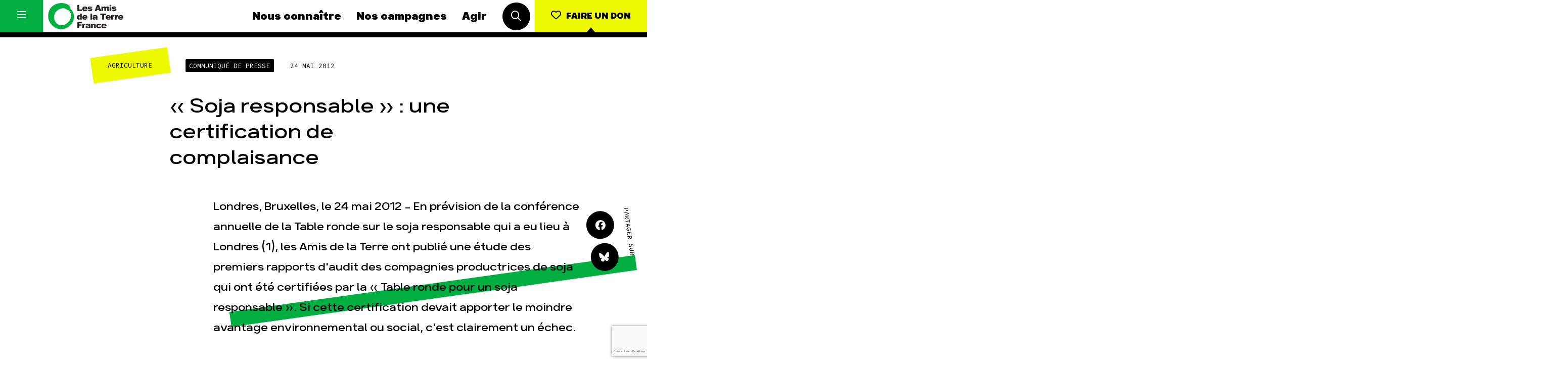

--- FILE ---
content_type: text/html; charset=UTF-8
request_url: https://www.amisdelaterre.org/communique-presse/soja-responsable-une-certification-de-complaisance/
body_size: 18330
content:
<!DOCTYPE html>
<html lang="fr_FR">
<head>
	<meta charset="UTF-8">
	<meta http-equiv="x-ua-compatible" content="ie=edge">
	<meta name="viewport" content="width=device-width, initial-scale=1, user-scalable=no">

	
<meta name="description" content="Londres, Bruxelles, le 24 mai 2012 - En prévision de la conférence annuelle de la Table ronde sur le soja responsable qui a eu lieu à Londres (1), les Amis de la Terre ont publié une étude des premiers rapports d'audit des compagnies productrices de soja qui ont été certifiées par la « Table ronde pour un soja responsable ». Si cette certification devait apporter le moindre avantage environnemental ou social, c'est clairement un échec. ">

<title>« Soja responsable » : une certification de complaisance | Les Amis de la Terre</title>
	<link rel="apple-touch-icon" sizes="180x180" href="/favicon/apple-touch-icon.png">
	<link rel="icon" type="image/png" sizes="32x32" href="/favicon/favicon-32x32.png">
	<link rel="icon" type="image/png" sizes="16x16" href="/favicon/favicon-16x16.png">
	<link rel="manifest" href="/favicon/site.webmanifest">
	<link rel="mask-icon" href="/favicon/safari-pinned-tab.svg" color="#00af40">
	<meta name="msapplication-TileColor" content="#ffffff">
	<meta name="theme-color" content="#ffffff">

	<meta name='robots' content='max-image-preview:large' />
	<style>img:is([sizes="auto" i], [sizes^="auto," i]) { contain-intrinsic-size: 3000px 1500px }</style>
	
<meta property="og:type" content="website"/><meta property="og:url" content="https://www.amisdelaterre.org/communique-presse/soja-responsable-une-certification-de-complaisance/"/><meta property="og:title" content="« Soja responsable » : une certification de complaisance"/><meta property="og:description" content="Londres, Bruxelles, le 24 mai 2012 - En prévision de la conférence annuelle de la Table ronde sur le soja responsable qui a eu lieu à Londres (1), les Amis de la Terre ont publié une étude des premiers rapports d'audit des compagnies productrices de soja qui ont été certifiées par la « Table ronde pour un soja responsable ». Si cette certification devait apporter le moindre avantage environnemental ou social, c'est clairement un échec. "/><meta name="twitter:card" content="summary_large_image"><meta name="twitter:site" content="@APEnvironnement"><meta name="twitter:title" content="« Soja responsable » : une certification de complaisance"><meta name="twitter:description" content="Londres, Bruxelles, le 24 mai 2012 - En prévision de la conférence annuelle de la Table ronde sur le soja responsable qui a eu lieu à Londres (1), les Amis de la Terre ont publié une étude des premiers rapports d'audit des compagnies productrices de soja qui ont été certifiées par la « Table ronde pour un soja responsable ». Si cette certification devait apporter le moindre avantage environnemental ou social, c'est clairement un échec. "><style id='classic-theme-styles-inline-css' type='text/css'>
/*! This file is auto-generated */
.wp-block-button__link{color:#fff;background-color:#32373c;border-radius:9999px;box-shadow:none;text-decoration:none;padding:calc(.667em + 2px) calc(1.333em + 2px);font-size:1.125em}.wp-block-file__button{background:#32373c;color:#fff;text-decoration:none}
</style>
<style id='global-styles-inline-css' type='text/css'>
:root{--wp--preset--aspect-ratio--square: 1;--wp--preset--aspect-ratio--4-3: 4/3;--wp--preset--aspect-ratio--3-4: 3/4;--wp--preset--aspect-ratio--3-2: 3/2;--wp--preset--aspect-ratio--2-3: 2/3;--wp--preset--aspect-ratio--16-9: 16/9;--wp--preset--aspect-ratio--9-16: 9/16;--wp--preset--color--black: #000000;--wp--preset--color--cyan-bluish-gray: #abb8c3;--wp--preset--color--white: #ffffff;--wp--preset--color--pale-pink: #f78da7;--wp--preset--color--vivid-red: #cf2e2e;--wp--preset--color--luminous-vivid-orange: #ff6900;--wp--preset--color--luminous-vivid-amber: #fcb900;--wp--preset--color--light-green-cyan: #7bdcb5;--wp--preset--color--vivid-green-cyan: #00d084;--wp--preset--color--pale-cyan-blue: #8ed1fc;--wp--preset--color--vivid-cyan-blue: #0693e3;--wp--preset--color--vivid-purple: #9b51e0;--wp--preset--gradient--vivid-cyan-blue-to-vivid-purple: linear-gradient(135deg,rgba(6,147,227,1) 0%,rgb(155,81,224) 100%);--wp--preset--gradient--light-green-cyan-to-vivid-green-cyan: linear-gradient(135deg,rgb(122,220,180) 0%,rgb(0,208,130) 100%);--wp--preset--gradient--luminous-vivid-amber-to-luminous-vivid-orange: linear-gradient(135deg,rgba(252,185,0,1) 0%,rgba(255,105,0,1) 100%);--wp--preset--gradient--luminous-vivid-orange-to-vivid-red: linear-gradient(135deg,rgba(255,105,0,1) 0%,rgb(207,46,46) 100%);--wp--preset--gradient--very-light-gray-to-cyan-bluish-gray: linear-gradient(135deg,rgb(238,238,238) 0%,rgb(169,184,195) 100%);--wp--preset--gradient--cool-to-warm-spectrum: linear-gradient(135deg,rgb(74,234,220) 0%,rgb(151,120,209) 20%,rgb(207,42,186) 40%,rgb(238,44,130) 60%,rgb(251,105,98) 80%,rgb(254,248,76) 100%);--wp--preset--gradient--blush-light-purple: linear-gradient(135deg,rgb(255,206,236) 0%,rgb(152,150,240) 100%);--wp--preset--gradient--blush-bordeaux: linear-gradient(135deg,rgb(254,205,165) 0%,rgb(254,45,45) 50%,rgb(107,0,62) 100%);--wp--preset--gradient--luminous-dusk: linear-gradient(135deg,rgb(255,203,112) 0%,rgb(199,81,192) 50%,rgb(65,88,208) 100%);--wp--preset--gradient--pale-ocean: linear-gradient(135deg,rgb(255,245,203) 0%,rgb(182,227,212) 50%,rgb(51,167,181) 100%);--wp--preset--gradient--electric-grass: linear-gradient(135deg,rgb(202,248,128) 0%,rgb(113,206,126) 100%);--wp--preset--gradient--midnight: linear-gradient(135deg,rgb(2,3,129) 0%,rgb(40,116,252) 100%);--wp--preset--font-size--small: 13px;--wp--preset--font-size--medium: 20px;--wp--preset--font-size--large: 36px;--wp--preset--font-size--x-large: 42px;--wp--preset--spacing--20: 0.44rem;--wp--preset--spacing--30: 0.67rem;--wp--preset--spacing--40: 1rem;--wp--preset--spacing--50: 1.5rem;--wp--preset--spacing--60: 2.25rem;--wp--preset--spacing--70: 3.38rem;--wp--preset--spacing--80: 5.06rem;--wp--preset--shadow--natural: 6px 6px 9px rgba(0, 0, 0, 0.2);--wp--preset--shadow--deep: 12px 12px 50px rgba(0, 0, 0, 0.4);--wp--preset--shadow--sharp: 6px 6px 0px rgba(0, 0, 0, 0.2);--wp--preset--shadow--outlined: 6px 6px 0px -3px rgba(255, 255, 255, 1), 6px 6px rgba(0, 0, 0, 1);--wp--preset--shadow--crisp: 6px 6px 0px rgba(0, 0, 0, 1);}:where(.is-layout-flex){gap: 0.5em;}:where(.is-layout-grid){gap: 0.5em;}body .is-layout-flex{display: flex;}.is-layout-flex{flex-wrap: wrap;align-items: center;}.is-layout-flex > :is(*, div){margin: 0;}body .is-layout-grid{display: grid;}.is-layout-grid > :is(*, div){margin: 0;}:where(.wp-block-columns.is-layout-flex){gap: 2em;}:where(.wp-block-columns.is-layout-grid){gap: 2em;}:where(.wp-block-post-template.is-layout-flex){gap: 1.25em;}:where(.wp-block-post-template.is-layout-grid){gap: 1.25em;}.has-black-color{color: var(--wp--preset--color--black) !important;}.has-cyan-bluish-gray-color{color: var(--wp--preset--color--cyan-bluish-gray) !important;}.has-white-color{color: var(--wp--preset--color--white) !important;}.has-pale-pink-color{color: var(--wp--preset--color--pale-pink) !important;}.has-vivid-red-color{color: var(--wp--preset--color--vivid-red) !important;}.has-luminous-vivid-orange-color{color: var(--wp--preset--color--luminous-vivid-orange) !important;}.has-luminous-vivid-amber-color{color: var(--wp--preset--color--luminous-vivid-amber) !important;}.has-light-green-cyan-color{color: var(--wp--preset--color--light-green-cyan) !important;}.has-vivid-green-cyan-color{color: var(--wp--preset--color--vivid-green-cyan) !important;}.has-pale-cyan-blue-color{color: var(--wp--preset--color--pale-cyan-blue) !important;}.has-vivid-cyan-blue-color{color: var(--wp--preset--color--vivid-cyan-blue) !important;}.has-vivid-purple-color{color: var(--wp--preset--color--vivid-purple) !important;}.has-black-background-color{background-color: var(--wp--preset--color--black) !important;}.has-cyan-bluish-gray-background-color{background-color: var(--wp--preset--color--cyan-bluish-gray) !important;}.has-white-background-color{background-color: var(--wp--preset--color--white) !important;}.has-pale-pink-background-color{background-color: var(--wp--preset--color--pale-pink) !important;}.has-vivid-red-background-color{background-color: var(--wp--preset--color--vivid-red) !important;}.has-luminous-vivid-orange-background-color{background-color: var(--wp--preset--color--luminous-vivid-orange) !important;}.has-luminous-vivid-amber-background-color{background-color: var(--wp--preset--color--luminous-vivid-amber) !important;}.has-light-green-cyan-background-color{background-color: var(--wp--preset--color--light-green-cyan) !important;}.has-vivid-green-cyan-background-color{background-color: var(--wp--preset--color--vivid-green-cyan) !important;}.has-pale-cyan-blue-background-color{background-color: var(--wp--preset--color--pale-cyan-blue) !important;}.has-vivid-cyan-blue-background-color{background-color: var(--wp--preset--color--vivid-cyan-blue) !important;}.has-vivid-purple-background-color{background-color: var(--wp--preset--color--vivid-purple) !important;}.has-black-border-color{border-color: var(--wp--preset--color--black) !important;}.has-cyan-bluish-gray-border-color{border-color: var(--wp--preset--color--cyan-bluish-gray) !important;}.has-white-border-color{border-color: var(--wp--preset--color--white) !important;}.has-pale-pink-border-color{border-color: var(--wp--preset--color--pale-pink) !important;}.has-vivid-red-border-color{border-color: var(--wp--preset--color--vivid-red) !important;}.has-luminous-vivid-orange-border-color{border-color: var(--wp--preset--color--luminous-vivid-orange) !important;}.has-luminous-vivid-amber-border-color{border-color: var(--wp--preset--color--luminous-vivid-amber) !important;}.has-light-green-cyan-border-color{border-color: var(--wp--preset--color--light-green-cyan) !important;}.has-vivid-green-cyan-border-color{border-color: var(--wp--preset--color--vivid-green-cyan) !important;}.has-pale-cyan-blue-border-color{border-color: var(--wp--preset--color--pale-cyan-blue) !important;}.has-vivid-cyan-blue-border-color{border-color: var(--wp--preset--color--vivid-cyan-blue) !important;}.has-vivid-purple-border-color{border-color: var(--wp--preset--color--vivid-purple) !important;}.has-vivid-cyan-blue-to-vivid-purple-gradient-background{background: var(--wp--preset--gradient--vivid-cyan-blue-to-vivid-purple) !important;}.has-light-green-cyan-to-vivid-green-cyan-gradient-background{background: var(--wp--preset--gradient--light-green-cyan-to-vivid-green-cyan) !important;}.has-luminous-vivid-amber-to-luminous-vivid-orange-gradient-background{background: var(--wp--preset--gradient--luminous-vivid-amber-to-luminous-vivid-orange) !important;}.has-luminous-vivid-orange-to-vivid-red-gradient-background{background: var(--wp--preset--gradient--luminous-vivid-orange-to-vivid-red) !important;}.has-very-light-gray-to-cyan-bluish-gray-gradient-background{background: var(--wp--preset--gradient--very-light-gray-to-cyan-bluish-gray) !important;}.has-cool-to-warm-spectrum-gradient-background{background: var(--wp--preset--gradient--cool-to-warm-spectrum) !important;}.has-blush-light-purple-gradient-background{background: var(--wp--preset--gradient--blush-light-purple) !important;}.has-blush-bordeaux-gradient-background{background: var(--wp--preset--gradient--blush-bordeaux) !important;}.has-luminous-dusk-gradient-background{background: var(--wp--preset--gradient--luminous-dusk) !important;}.has-pale-ocean-gradient-background{background: var(--wp--preset--gradient--pale-ocean) !important;}.has-electric-grass-gradient-background{background: var(--wp--preset--gradient--electric-grass) !important;}.has-midnight-gradient-background{background: var(--wp--preset--gradient--midnight) !important;}.has-small-font-size{font-size: var(--wp--preset--font-size--small) !important;}.has-medium-font-size{font-size: var(--wp--preset--font-size--medium) !important;}.has-large-font-size{font-size: var(--wp--preset--font-size--large) !important;}.has-x-large-font-size{font-size: var(--wp--preset--font-size--x-large) !important;}
:where(.wp-block-post-template.is-layout-flex){gap: 1.25em;}:where(.wp-block-post-template.is-layout-grid){gap: 1.25em;}
:where(.wp-block-columns.is-layout-flex){gap: 2em;}:where(.wp-block-columns.is-layout-grid){gap: 2em;}
:root :where(.wp-block-pullquote){font-size: 1.5em;line-height: 1.6;}
</style>
<link data-minify="1" rel='stylesheet' id='css-min-css' href='https://www.amisdelaterre.org/wp-content/cache/min/1/wp-content/themes/amis-de-la-terre/app/css/main.min.css?ver=1764065931' type='text/css' media='all' />
<script type="text/javascript" src="https://www.amisdelaterre.org/wp-content/themes/amis-de-la-terre/app/js/vendors/modernizr-custom.js" id="modernizr-js"></script>
<link rel="https://api.w.org/" href="https://www.amisdelaterre.org/wp-json/" /><link rel="canonical" href="https://www.amisdelaterre.org/communique-presse/soja-responsable-une-certification-de-complaisance/" />
<link rel="alternate" title="oEmbed (JSON)" type="application/json+oembed" href="https://www.amisdelaterre.org/wp-json/oembed/1.0/embed?url=https%3A%2F%2Fwww.amisdelaterre.org%2Fcommunique-presse%2Fsoja-responsable-une-certification-de-complaisance%2F" />
<link rel="alternate" title="oEmbed (XML)" type="text/xml+oembed" href="https://www.amisdelaterre.org/wp-json/oembed/1.0/embed?url=https%3A%2F%2Fwww.amisdelaterre.org%2Fcommunique-presse%2Fsoja-responsable-une-certification-de-complaisance%2F&#038;format=xml" />
    <script>(function(w,d,s,l,i){w[l]=w[l]||[];w[l].push({'gtm.start':
    new Date().getTime(),event:'gtm.js'});var f=d.getElementsByTagName(s)[0],
    j=d.createElement(s),dl=l!='dataLayer'?'&l='+l:'';j.async=true;j.src=
    'https://www.googletagmanager.com/gtm.js?id='+i+dl;f.parentNode.insertBefore(j,f);
    })(window,document,'script','dataLayer','GTM-T4ZGP5V');</script>
<meta name="generator" content="WP Rocket 3.20.0.2" data-wpr-features="wpr_minify_css wpr_preload_links wpr_desktop" /></head>

<body data-rsssl=1 class="wp-singular communique-presse-template-default single single-communique-presse postid-2131 wp-theme-amis-de-la-terre no-touch" >
	<div data-rocket-location-hash="278d68ae0ffa2a9c42f8966e9bd9fc91" id="global">

		<div data-rocket-location-hash="1a1d8434c74704325b672165e864044a" id="title" class="l-bgTitles js-bg-wrap">
			<div data-rocket-location-hash="be5623106d9df45dbb970b851d22b1d9" class="l-bgTitles__wrap js-bg-titles">
				<div class="l-bgTitles__wrap__line js-bg-tag"></div>
				<div class="l-bgTitles__wrap__line t-max js-bg-title-1"></div>
				<div class="l-bgTitles__wrap__line t-max js-bg-title-2"></div>
			</div>
		</div>

		<div id="nav" class="nav js-nav">
	<div class="nav__menu menu">
		<button class="menu__hamburger js-toggle-full-nav">
			<i class="icon1 far fa-bars"></i>
			<i class="icon2 far fa-times"></i>
		</button>
		<div class="menu__core">
			<a href="https://www.amisdelaterre.org" class="menu___logo">
				<img src="https://www.amisdelaterre.org/wp-content/themes/amis-de-la-terre/app/img/logos/amis-terre-france-logo.png">
			</a>
			<nav class="menu___nav">
				<a href="https://www.amisdelaterre.org/nous-connaitre/" class="menu___nav__link navLink">Nous connaître</a><a href="https://www.amisdelaterre.org/nos-campagnes/" class="menu___nav__link navLink">Nos campagnes</a><a href="https://www.amisdelaterre.org/comment-agir/" class="menu___nav__link navLink">Agir</a>			</nav>
			<div class="menu___search">
				<button class="c-roundButton js-toggle-search">
					<i class="far fa-search"></i>
				</button>
			</div>
		</div>
		<div class="menu__cta">
			<a href="https://don.amisdelaterre.org/web2026/" class="c-button -cta -arrow -labelUnder"><i class="far fa-heart"></i><span>Faire un don</span></a>
		</div>
	</div>
	<div class="nav__full js-full-nav">
		<nav class="fullNav has-dark-bg">
    <ul class="fullNav__list navList"><li class="navList__item"><a href="https://www.amisdelaterre.org/nous-connaitre/" class="navLink">Nous connaître</a></li><li class="navList__item"><a href="https://www.amisdelaterre.org/nous-connaitre/une-histoire-des-victoires/" class="navLink -sub">Histoire</a></li><li class="navList__item"><a href="https://www.amisdelaterre.org/nous-connaitre/pour-des-societes-soutenables/" class="navLink -sub">Manifeste</a></li><li class="navList__item"><a href="https://www.amisdelaterre.org/nous-connaitre/nos-missions-et-methodes/" class="navLink -sub">Missions et méthodes</a></li><li class="navList__item"><a href="https://www.amisdelaterre.org/nous-connaitre/nos-valeurs/" class="navLink -sub">Valeurs</a></li><li class="navList__item"><a href="https://www.amisdelaterre.org/nous-connaitre/equipes-et-fonctionnement/" class="navLink -sub">Équipes et fonctionnement</a></li><li class="navList__item"><a href="https://www.amisdelaterre.org/nous-connaitre/le-reseau-amis-de-la-terre/" class="navLink -sub">Le réseau dans le monde</a></li><li class="navList__item"><a href="https://www.amisdelaterre.org/nous-connaitre/nos-allies/" class="navLink -sub">Nos alliés</a></li><li class="navList__item"><a href="https://www.amisdelaterre.org/nous-connaitre/transparence-financiere/" class="navLink -sub">Je soutiens les Amis de la Terre</a></li></ul><ul class="fullNav__list navList"><li class="navList__item"><a href="https://www.amisdelaterre.org/nos-campagnes/" class="navLink">Nos campagnes</a></li><li class="navList__item"><a href="https://www.amisdelaterre.org/campagne/total-rendez-vous-au-tribunal/" class="navLink -sub">Total, rendez-vous au tribunal</a></li><li class="navList__item"><a href="https://www.amisdelaterre.org/campagne/gaz-naturel-grand-enfumage/" class="navLink -sub">Gaz « naturel », le grand enfumage</a></li><li class="navList__item"><a href="https://www.amisdelaterre.org/campagne/mode-une-tendance-destructrice/" class="navLink -sub">Mode : une tendance destructrice</a></li><li class="navList__item"><a href="https://www.amisdelaterre.org/campagne/gaz-mozambique-violence-totale/" class="navLink -sub">Gaz au Mozambique, la violence TOTAL(e)</a></li><li class="navList__item"><a href="https://www.amisdelaterre.org/campagne/business-des-engrais-destructions-en-toute-discretion/" class="navLink -sub">Engrais chimiques : merci et au revoir !</a></li><li class="navList__item"><a href="https://www.amisdelaterre.org/campagne/stop-finance-fossile/" class="navLink -sub">Banques et climat : le compte n’y est pas</a></li><li class="navList__item"><a href="https://www.amisdelaterre.org/nos-campagnes/#autres-campagnes" class="navLink -sub">Nos autres campagnes</a></li></ul><ul class="fullNav__list navList"><li class="navList__item"><a href="https://www.amisdelaterre.org/comment-agir/" class="navLink">Agir</a></li><li class="navList__item"><a href="https://don.amisdelaterre.org/web2026/" class="navLink -sub">Faire un don</a></li><li class="navList__item"><a href="https://www.amisdelaterre.org/comment-agir/groupes-locaux/" class="navLink -sub">S'engager sur le terrain</a></li><li class="navList__item"><a href="https://www.amisdelaterre.org/comment-agir/jagis-dans-les-gestes-du-quotidien/" class="navLink -sub">Agir au quotidien</a></li><li class="navList__item"><a href="https://www.amisdelaterre.org/nos-campagnes/" class="navLink -sub">Soutenir les campagnes</a></li><li class="navList__item"><a href="https://www.amisdelaterre.org/comment-agir/transmettre-patrimoine/" class="navLink -sub">Transmettre tout ou partie de son patrimoine</a></li><li class="navList__item"><a href="https://guides.amisdelaterre.org/" class="navLink -sub">Télécharger gratuitement les guides éco-citoyens</a></li></ul><ul class="fullNav__list navList"><li class="navList__item"><a href="https://www.amisdelaterre.org/nos-thematiques/" class="navLink">Nos thématiques</a></li><li class="navList__item"><a href="https://www.amisdelaterre.org/nos-thematiques/climat-energie/" class="navLink -sub">Climat – Énergie</a></li><li class="navList__item"><a href="https://www.amisdelaterre.org/nos-thematiques/surproduction/" class="navLink -sub">Surproduction</a></li><li class="navList__item"><a href="https://www.amisdelaterre.org/nos-thematiques/agriculture/" class="navLink -sub">Agriculture</a></li><li class="navList__item"><a href="https://www.amisdelaterre.org/nos-thematiques/finances/" class="navLink -sub">Finance</a></li><li class="navList__item"><a href="https://www.amisdelaterre.org/nos-thematiques/impunite-des-multinationales/" class="navLink -sub">Multinationales</a></li><li class="navList__item"><a href="https://www.amisdelaterre.org/nos-thematiques/forets/" class="navLink -sub">Forêts</a></li></ul>

    <a href="https://www.amisdelaterre.org/comment-agir/groupes-locaux/" class="fullNav__list navList -gl">
        <span class="navLink">Groupes locaux</span>
        <p>Les Groupes Locaux des Amis de la Terre agissent au niveau local pour faire bouger les lignes. Vous aussi, vous avez envie de passer à l'action ?</p>
        <p>
            <div class="c-link">
                <div class="c-link__content">
                    <div class="c-link__content__txt">Je m'implique</div>
                </div>
            </div>
        </p>
    </a>

    <ul class="fullNav__list navList -more">
        <li class="navList__item">
							<a href="https://www.amisdelaterre.org/actualites/" class="navLink">Actualités</a>
						</li><li class="navList__item">
							<a href="https://www.amisdelaterre.org/espace-presse/" class="navLink">Espace presse</a>
						</li><li class="navList__item">
							<a href="https://www.amisdelaterre.org/publications/" class="navLink">Publications</a>
						</li><li class="navList__item">
							<a href="https://www.amisdelaterre.org/contact/" class="navLink">Contact</a>
						</li>    </ul>

    <ul class="fullNav__list navList -special">
        <li class="navList__item">
            <a href="https://www.amisdelaterre.org/comment-agir/groupes-locaux/" class="navLink -gl">Groupes locaux</a>
        </li>
    </ul>

</nav>	</div>
	<div class="nav__search js-search">
		<div class="nav__search__button">
			<button class="c-roundButton js-toggle-search"><i class="far fa-times"></i></button>
		</div>
		<div class="nav__search__form searchForm">
			<form method="get" action="https://www.amisdelaterre.org/" class="searchForm__form">
		        <input type="text" class="searchForm__form__input js-search-input" name="s" id="s" value="" required>
			    <button type="submit" name="" class="searchForm__form__submit c-roundButton -cta"><i class="far fa-check"></i></button>
			</form>
			<div class="searchForm__tip">Tapez votre recherche puis appuyez sur la touche entrée de votre clavier</div>
		</div>
	</div>
</div>

		<div data-rocket-location-hash="8a4faebac220f150c7db4bbf30cb2c57" id="main" role="main">

<article data-rocket-location-hash="e418e986dbe2a99cf43f92dfedc3483f" class="l-col">
	<header class="singleHeader">

		
		<div class="singleHeader__infos">
			<div class="singleHeader__infos__meta">
				<div class="c-cat js-multicat"><span class="c-cat__label">Agriculture</span></div><span class="c-metaButton">Communiqué de presse</span><span class="t-meta">24 mai 2012</span>			</div>
			<div class="singleHeader__infos__title">
				<h1 class="t-post-title">« Soja responsable » : une certification de complaisance</h1>
			</div>
		</div>
		<div class="singleHeader__more">
			<div class="singleHeader__more__excerpt">
				<h2 class="t-post-excerpt">
					Londres, Bruxelles, le 24 mai 2012 - En prévision de la conférence annuelle de la Table ronde sur le soja responsable qui a eu lieu à Londres (1), les Amis de la Terre ont publié une étude des premiers rapports d'audit des compagnies productrices de soja qui ont été certifiées par la « Table ronde pour un soja responsable ». Si cette certification devait apporter le moindre avantage environnemental ou social, c'est clairement un échec. 				</h2>
			</div>
			<div class="singleHeader__more__share">
				<div class="l-share">
					<div class="l-share__buttons">
					<a href="#" class="c-roundButton js-share" data-network="facebook">
						<i class="fab fa-facebook"></i>
					</a>
					<a href="https://bsky.app/intent/compose?text=« Soja responsable » : une certification de complaisance, https%3A%2F%2Fwww.amisdelaterre.org%2Fcommunique-presse%2Fsoja-responsable-une-certification-de-complaisance%2F" target="_blank" class="c-roundButton">
						<i class="fab fa-bluesky"></i>
					</a>
				</div>
				<div class="l-share__label">
					<span class="t-meta">Partager sur</span>
				</div>
				</div>
			</div>
		</div>
	</header>

  	<div class="l-pageContent l-marginTop">

		<aside class="l-pageContent__aside l-aside js-post-aside">
			<span class="t-meta">24 mai 2012</span>

			<div class="l-aside__title">
				<div class="t-card-title">« Soja responsable » : une certification de complaisance</div>
			</div>

							<div class="l-aside__cat">
														        		<a href="https://www.amisdelaterre.org/actualites/?thematique=agriculture" class="c-cat -hover"><span>Agriculture</span></a>
			    							
									</div>
			
			

			

			<div class="l-aside__item -flexRow">
				<div class="t-meta">Partager sur</div>
				<div class="l-aside__item__content">
					<a href="#" class="c-roundButton js-share" data-network="facebook">
						<i class="fab fa-facebook"></i>
					</a>
					<a href="https://bsky.app/intent/compose?text=« Soja responsable » : une certification de complaisance, https%3A%2F%2Fwww.amisdelaterre.org%2Fcommunique-presse%2Fsoja-responsable-une-certification-de-complaisance%2F" target="_blank" class="c-roundButton">
						<i class="fab fa-bluesky"></i>
					</a>
				</div>
			</div>

		</aside>

		<div class="l-pageContent__main content js-content">
			<p>_ La Table ronde pour le soja responsable est un système de certification volontaire, lancé initialement en 2006. Ce système a été gravement critiqué par des organisations, partout dans le monde. Parmi ses membres on trouve des géants de l&rsquo;agrobusiness comme Cargill, Monsanto ou Sainsbury&rsquo;s ainsi que quelques ONG comme le WWF.</p>
<p>A la suite des  premiers rapports d&rsquo;audit, GM Freeze, les Amis de la Terre et le Corporate Europe Observer ont étudié les résultats qui confirment que cette certification n&rsquo;apporte pas la moindre amélioration (2). Il n&rsquo;y a aucune preuve que les forêts soient protégées contre la déforestation ou que l&rsquo;usage des pesticides soit réduit. On ne trouve pas non plus le moindre avantage pour les petits agriculteurs dans les zones qui ont été certifiées. Certaines petites actions charitables sont présentées comme des « relations de bon voisinage », alors que du Roundup et d&rsquo;autres pesticides  peuvent être épandus à moins de 30 m des maisons avoisinantes.</p>
<p>Pour les écologistes européens, les critères de la Table ronde pour un soja responsable ne sont qu&rsquo;un écran de fumée destiné à tromper les consommateurs, tout en ne fournissant aucune solution à l&rsquo;expansion galopante du soja. Ils exigent au contraire qu&rsquo;au lieu de faire confiance à ce label de complaisance, les compagnies européennes trouvent des moyens de réduire l&rsquo;utilisation du soja destiné à l&rsquo;élevage et aux agrocarburants. </p>
<p>Pour Pete Riley de GM Freeze : <em>« Les critères de la Table ronde pour le soja responsable n&rsquo;apportent aucune amélioration aux impacts négatifs de la production de soja. Il suffit de respecter les lois en vigueur localement pour être certifié. Les agriculteurs peuvent donc continuer de cultiver du soja GM Roundup Ready d&rsquo;une façon qui détruit les sols, l&rsquo;environnement et affecte gravement les communautés locales. Cela ne correspond tout simplement pas à la définition de « responsable » qui signifie « basé sur ou caractérisé par le discernement ou l&rsquo;intelligence de la réflexion » ». </em> </p>
<p>Pour Nina Holland du Corporate Europe Observer : <em>« Les supermarchés européens devraient comprendre que leurs clients ne se laisseront pas berner par ce label « Soja responsable » qui n&rsquo;est que du greenwashing. S&rsquo;ils prennent au sérieux la question de la durabilité, ils doivent développer des alternatives aux importations de soja comme aliments pour élevage ».</em></p>
<p>L&rsquo;an dernier, la Commission européenne a accrédité la Table ronde pour le soja responsable pour la certification des agrocarburants, afin d&rsquo;atteindre son objectif de 10 % d&rsquo;agrocarburants. Jusqu&rsquo;à maintenant aucun des audits ne montre que le soja sera certifié comme soja devant être utilisé pour les agrocarburants sur le marché européen.</p>
<p>Christian Berdot des Amis de la Terre France pose la question : <em>« Comment peut-on certifier ce soja OGM qui est à l&rsquo;origine de l&rsquo;exode massif des populations rurales et de la destruction de millions d&rsquo;hectares de forêt ? Au lieu de la combattre l&rsquo;expansion du soja, ce label bidon la renforce en lui donnant un faux alibi verdâtre ». </em> </p>
<p> _ Parmi les défauts et lacunes de la certification de la Table ronde pour le soja responsable, on notera en particulier :<br />
 &#8211; Les faibles mesures de protection des forêts qui ne datent que de  2009.<br />
 &#8211; La certification des monocultures non soutenables de soja Roundup Ready modifié génétiquement. Le soja RR dépend du glyphosate pour contrôler les mauvaises herbes et provoque une augmentation constante des volumes de pesticides utilisés afin de faire face aux herbes résistantes à ce même glyphosate.<br />
 &#8211; Les épandages aériens de glyphosate et autres pesticides qui provoquent de graves problèmes de santé pour les gens qui vivent à proximité des plantations de soja.<br />
 &#8211; Les mauvais canaux de communications avec les communautés et les paysans locaux.<br />
 &#8211; Les processus d&rsquo;audit qui servent de simple chambre d&rsquo;approbation de pratiques indigentes.<br />
 &#8211;  Une traçabilité insatisfaisante car appliquée sur des cargaisons mélangées contenant  du soja non tracé pouvant provenir des pires sources de productions d&rsquo;Amérique du Sud, et qui ne donne aucune garantie aux consommateurs européens quant aux méthodes de production utilisées.</p>
<p>Pour plus de détail sur la Table ronde pour le soja responsable, voir notre étude « Roundtable on Responsible Soya &#8211; the Certifying Smoke Screen » : http://www.corporateeurope.org/sites/default/files/publications/RTRS_Briefing2012_0.pdf</p>
<p><strong>Contact presse :</strong> Caroline Prak &#8211; Les Amis de la Terre : 06 86 41 53 43</p>
<p><strong>Notes :</strong><br />
<br /><strong>(1)</strong> La Conférence annuelle de la Table ronde pour un soja responsable se tiendra les 23 et 24 mai à l&rsquo;Hôyel Parh Inn Heathrow à Londres.<br />
<br /><strong>(2)</strong> Voici le lien vers notre étude complète des 10 premiers audits, effectuée par GM Freeze, les Amis de la Terre et le Corporate European Observer : http://www.corporateeurope.org/sites/default/files/publications/RTRS_Briefing2012_0.pdf</p>
		</div>
	</div>

	
<div class="l-col l-duoCol -oneCol l-marginTop js-lexique-notes">

	
</div>	</article>



	<div class="l-padding -titleTop l-marginBottom js-change-bg"
	 data-bg-color="main"
	 data-title-tag=""
	 data-title-1="nos"
	 data-title-2="actus"
	>
		<div class="l-col l-slider js-slider">
			<ul class="l-slider__slides js-slides">
									<li class="l-slider__slides__slide">
						<a href="https://www.amisdelaterre.org/2025-heure-bilan/">
							
<article class="c-card  -cover">
	<div class="c-card__meta">
			</div>
			<div class="c-card__img" style="background-image: url(https://www.amisdelaterre.org/wp-content/uploads/2025/12/capture-decran-2025-12-18-143951-600x397.png);">
			<img data-sizes="auto" data-src="https://www.amisdelaterre.org/wp-content/uploads/2025/12/capture-decran-2025-12-18-143951-300x300.png" data-srcset="https://www.amisdelaterre.org/wp-content/uploads/2025/12/capture-decran-2025-12-18-143951-600x397.png 600w, https://www.amisdelaterre.org/wp-content/uploads/2025/12/capture-decran-2025-12-18-143951-768x508.png 768w, https://www.amisdelaterre.org/wp-content/uploads/2025/12/capture-decran-2025-12-18-143951.png 913w" class="lazyload horizontal" alt="© Basile Barjon"/>		</div>
		<div class="c-card__infos">
		<div class="c-card__infos__meta">
						<div class="c-card__infos__meta__date">18 Déc</div>
		</div>
		<h1 class="c-card__infos__title">2025 : l’heure du bilan</h1>
	</div>
</article>
						</a>
					</li>
									<li class="l-slider__slides__slide">
						<a href="https://www.amisdelaterre.org/exploitation-pollutions-face-cachee-black-friday/">
							
<article class="c-card  -cover">
	<div class="c-card__meta">
					<div class="c-cat">
				<span class="c-cat__label">Surproduction</span>
			</div>
			</div>
			<div class="c-card__img" style="background-image: url(https://www.amisdelaterre.org/wp-content/uploads/2025/11/stopfastfashion-paris-27112025-basile-barjon-5555-600x400.jpg);">
			<img data-sizes="auto" data-src="https://www.amisdelaterre.org/wp-content/uploads/2025/11/stopfastfashion-paris-27112025-basile-barjon-5555-300x300.jpg" data-srcset="https://www.amisdelaterre.org/wp-content/uploads/2025/11/stopfastfashion-paris-27112025-basile-barjon-5555-600x400.jpg 600w, https://www.amisdelaterre.org/wp-content/uploads/2025/11/stopfastfashion-paris-27112025-basile-barjon-5555-1200x800.jpg 1200w, https://www.amisdelaterre.org/wp-content/uploads/2025/11/stopfastfashion-paris-27112025-basile-barjon-5555-768x512.jpg 768w, https://www.amisdelaterre.org/wp-content/uploads/2025/11/stopfastfashion-paris-27112025-basile-barjon-5555-1536x1024.jpg 1536w, https://www.amisdelaterre.org/wp-content/uploads/2025/11/stopfastfashion-paris-27112025-basile-barjon-5555-2048x1365.jpg 2048w" class="lazyload horizontal" alt="Projections "Stop fast-fashion", Paris, le 27 novembre 2025. crédit : Basile Barjon"/>		</div>
		<div class="c-card__infos">
		<div class="c-card__infos__meta">
						<div class="c-card__infos__meta__date">01 Déc</div>
		</div>
		<h1 class="c-card__infos__title">Exploitation, pollutions&#8230; La face cachée du Black Friday</h1>
	</div>
</article>
						</a>
					</li>
									<li class="l-slider__slides__slide">
						<a href="https://www.amisdelaterre.org/la-france-dans-le-gaz/">
							
<article class="c-card  -cover">
	<div class="c-card__meta">
					<div class="c-cat">
				<span class="c-cat__label">Climat-Énergie</span>
			</div>
			</div>
			<div class="c-card__img" style="background-image: url(https://www.amisdelaterre.org/wp-content/uploads/2025/11/wolfgang-weiser-el8eojhvjeu-unsplash-600x400.jpg);">
			<img data-sizes="auto" data-src="https://www.amisdelaterre.org/wp-content/uploads/2025/11/wolfgang-weiser-el8eojhvjeu-unsplash-300x300.jpg" data-srcset="https://www.amisdelaterre.org/wp-content/uploads/2025/11/wolfgang-weiser-el8eojhvjeu-unsplash-600x400.jpg 600w, https://www.amisdelaterre.org/wp-content/uploads/2025/11/wolfgang-weiser-el8eojhvjeu-unsplash-1200x800.jpg 1200w, https://www.amisdelaterre.org/wp-content/uploads/2025/11/wolfgang-weiser-el8eojhvjeu-unsplash-768x512.jpg 768w, https://www.amisdelaterre.org/wp-content/uploads/2025/11/wolfgang-weiser-el8eojhvjeu-unsplash-1536x1024.jpg 1536w, https://www.amisdelaterre.org/wp-content/uploads/2025/11/wolfgang-weiser-el8eojhvjeu-unsplash-2048x1366.jpg 2048w" class="lazyload horizontal" alt="gazoduc"/>		</div>
		<div class="c-card__infos">
		<div class="c-card__infos__meta">
						<div class="c-card__infos__meta__date">06 Nov</div>
		</div>
		<h1 class="c-card__infos__title">La France dans le gaz</h1>
	</div>
</article>
						</a>
					</li>
									<li class="l-slider__slides__slide">
						<a href="https://www.amisdelaterre.org/ville-sans-gaz-fossile-elles-le-font/">
							
<article class="c-card  -cover">
	<div class="c-card__meta">
					<div class="c-cat">
				<span class="c-cat__label">Climat-Énergie</span>
			</div>
			</div>
			<div class="c-card__img" style="background-image: url(https://www.amisdelaterre.org/wp-content/uploads/2025/11/microsoftteams-image-3-600x400.jpg);">
			<img data-sizes="auto" data-src="https://www.amisdelaterre.org/wp-content/uploads/2025/11/microsoftteams-image-3-300x300.jpg" data-srcset="https://www.amisdelaterre.org/wp-content/uploads/2025/11/microsoftteams-image-3-600x400.jpg 600w, https://www.amisdelaterre.org/wp-content/uploads/2025/11/microsoftteams-image-3-1200x800.jpg 1200w, https://www.amisdelaterre.org/wp-content/uploads/2025/11/microsoftteams-image-3-768x512.jpg 768w, https://www.amisdelaterre.org/wp-content/uploads/2025/11/microsoftteams-image-3-1536x1024.jpg 1536w, https://www.amisdelaterre.org/wp-content/uploads/2025/11/microsoftteams-image-3.jpg 1800w" class="lazyload horizontal" alt="École élémentaire Brèche aux Loups. © Jean-Baptiste Gurliat / Ville de Paris"/>		</div>
		<div class="c-card__infos">
		<div class="c-card__infos__meta">
						<div class="c-card__infos__meta__date">05 Nov</div>
		</div>
		<h1 class="c-card__infos__title">Une vi(ll)e sans gaz fossile : elles le font !</h1>
	</div>
</article>
						</a>
					</li>
									<li class="l-slider__slides__slide">
						<a href="https://www.amisdelaterre.org/victoire-total-condamne-pour-greenwashing/">
							
<article class="c-card  -cover">
	<div class="c-card__meta">
					<div class="c-cat">
				<span class="c-cat__label">Climat-Énergie</span>
			</div>
			</div>
			<div class="c-card__img" style="background-image: url(https://www.amisdelaterre.org/wp-content/uploads/2020/04/9256137228-ee172c714a-c-600x338.jpg);">
			<img data-sizes="auto" data-src="https://www.amisdelaterre.org/wp-content/uploads/2020/04/9256137228-ee172c714a-c-300x300.jpg" data-srcset="https://www.amisdelaterre.org/wp-content/uploads/2020/04/9256137228-ee172c714a-c-600x338.jpg 600w, https://www.amisdelaterre.org/wp-content/uploads/2020/04/9256137228-ee172c714a-c-768x432.jpg 768w, https://www.amisdelaterre.org/wp-content/uploads/2020/04/9256137228-ee172c714a-c.jpg 800w" class="lazyload horizontal" alt="Tour Total La Défense"/>		</div>
		<div class="c-card__infos">
		<div class="c-card__infos__meta">
						<div class="c-card__infos__meta__date">23 Oct</div>
		</div>
		<h1 class="c-card__infos__title">Victoire historique ! Total condamnée pour greenwashing</h1>
	</div>
</article>
						</a>
					</li>
									<li class="l-slider__slides__slide">
						<a href="https://www.amisdelaterre.org/1er-referendum-initiative-partagee-citoyen-faire-entendre-base/">
							
<article class="c-card  -cover">
	<div class="c-card__meta">
			</div>
			<div class="c-card__img" style="background-image: url(https://www.amisdelaterre.org/wp-content/uploads/2025/10/54808509281-a06c8aebd4-c-600x399.jpg);">
			<img data-sizes="auto" data-src="https://www.amisdelaterre.org/wp-content/uploads/2025/10/54808509281-a06c8aebd4-c-300x300.jpg" data-srcset="https://www.amisdelaterre.org/wp-content/uploads/2025/10/54808509281-a06c8aebd4-c-600x399.jpg 600w, https://www.amisdelaterre.org/wp-content/uploads/2025/10/54808509281-a06c8aebd4-c-768x511.jpg 768w, https://www.amisdelaterre.org/wp-content/uploads/2025/10/54808509281-a06c8aebd4-c.jpg 799w" class="lazyload horizontal" alt=""/>		</div>
		<div class="c-card__infos">
		<div class="c-card__infos__meta">
						<div class="c-card__infos__meta__date">22 Oct</div>
		</div>
		<h1 class="c-card__infos__title">Le premier Référendum d’Initiative Partagée (RIP) citoyen pour faire entendre la base</h1>
	</div>
</article>
						</a>
					</li>
									<li class="l-slider__slides__slide">
						<a href="https://www.amisdelaterre.org/climat-justice-libertes-des-marches-en-forme-de-trait-dunion-partout-en-france/">
							
<article class="c-card  -cover">
	<div class="c-card__meta">
			</div>
			<div class="c-card__img" style="background-image: url(https://www.amisdelaterre.org/wp-content/uploads/2025/09/2025-09-28-marches-climat-paris-remy-el-sibaie-action-justice-climat-600x401.jpg);">
			<img data-sizes="auto" data-src="https://www.amisdelaterre.org/wp-content/uploads/2025/09/2025-09-28-marches-climat-paris-remy-el-sibaie-action-justice-climat-300x300.jpg" data-srcset="https://www.amisdelaterre.org/wp-content/uploads/2025/09/2025-09-28-marches-climat-paris-remy-el-sibaie-action-justice-climat-600x401.jpg 600w, https://www.amisdelaterre.org/wp-content/uploads/2025/09/2025-09-28-marches-climat-paris-remy-el-sibaie-action-justice-climat-1200x802.jpg 1200w, https://www.amisdelaterre.org/wp-content/uploads/2025/09/2025-09-28-marches-climat-paris-remy-el-sibaie-action-justice-climat-768x513.jpg 768w, https://www.amisdelaterre.org/wp-content/uploads/2025/09/2025-09-28-marches-climat-paris-remy-el-sibaie-action-justice-climat.jpg 1505w" class="lazyload horizontal" alt="2025-09-28-Marches-Climat-Paris-Rémy El Sibaïe-Action Justice Climat"/>		</div>
		<div class="c-card__infos">
		<div class="c-card__infos__meta">
						<div class="c-card__infos__meta__date">28 Sep</div>
		</div>
		<h1 class="c-card__infos__title">Climat, Justice, Libertés : des marches en forme de trait d’union partout en France</h1>
	</div>
</article>
						</a>
					</li>
									<li class="l-slider__slides__slide">
						<a href="https://www.amisdelaterre.org/energie-service-colonisation-palestine-refuser-complicite-entreprises-etats/">
							
<article class="c-card  -cover">
	<div class="c-card__meta">
			</div>
			<div class="c-card__img" style="background-image: url(https://www.amisdelaterre.org/wp-content/uploads/2025/09/capture-decran-2025-09-23-174854-600x295.png);">
			<img data-sizes="auto" data-src="https://www.amisdelaterre.org/wp-content/uploads/2025/09/capture-decran-2025-09-23-174854-300x300.png" data-srcset="https://www.amisdelaterre.org/wp-content/uploads/2025/09/capture-decran-2025-09-23-174854-600x295.png 600w, https://www.amisdelaterre.org/wp-content/uploads/2025/09/capture-decran-2025-09-23-174854-768x378.png 768w, https://www.amisdelaterre.org/wp-content/uploads/2025/09/capture-decran-2025-09-23-174854.png 1116w" class="lazyload horizontal" alt="Capture d’écran 2025-09-23 174854"/>		</div>
		<div class="c-card__infos">
		<div class="c-card__infos__meta">
						<div class="c-card__infos__meta__date">23 Sep</div>
		</div>
		<h1 class="c-card__infos__title">L’énergie au service de la colonisation en Palestine : refuser la complicité des entreprises et des Etats</h1>
	</div>
</article>
						</a>
					</li>
									<li class="l-slider__slides__slide">
						<a href="https://www.amisdelaterre.org/controle-systeme-energetique-outil-oppression-peuple-palestinien-israel/">
							
<article class="c-card  -cover">
	<div class="c-card__meta">
			</div>
			<div class="c-card__img" style="background-image: url(https://www.amisdelaterre.org/wp-content/uploads/2025/09/capture-decran-2025-09-23-174724-600x292.png);">
			<img data-sizes="auto" data-src="https://www.amisdelaterre.org/wp-content/uploads/2025/09/capture-decran-2025-09-23-174724-300x300.png" data-srcset="https://www.amisdelaterre.org/wp-content/uploads/2025/09/capture-decran-2025-09-23-174724-600x292.png 600w, https://www.amisdelaterre.org/wp-content/uploads/2025/09/capture-decran-2025-09-23-174724-768x373.png 768w, https://www.amisdelaterre.org/wp-content/uploads/2025/09/capture-decran-2025-09-23-174724.png 1051w" class="lazyload horizontal" alt="Capture d’écran 2025-09-23 174724"/>		</div>
		<div class="c-card__infos">
		<div class="c-card__infos__meta">
						<div class="c-card__infos__meta__date">23 Sep</div>
		</div>
		<h1 class="c-card__infos__title">Le contrôle du système énergétique, un outil d’oppression du peuple palestinien par Israël</h1>
	</div>
</article>
						</a>
					</li>
									<li class="l-slider__slides__slide">
						<a href="https://www.amisdelaterre.org/business-energies-fossiles-atout-cle-appareil-colonial-militaire-israelien/">
							
<article class="c-card  -cover">
	<div class="c-card__meta">
			</div>
			<div class="c-card__img" style="background-image: url(https://www.amisdelaterre.org/wp-content/uploads/2025/09/capture-decran-2025-09-23-174703-600x312.png);">
			<img data-sizes="auto" data-src="https://www.amisdelaterre.org/wp-content/uploads/2025/09/capture-decran-2025-09-23-174703-300x300.png" data-srcset="https://www.amisdelaterre.org/wp-content/uploads/2025/09/capture-decran-2025-09-23-174703-600x312.png 600w, https://www.amisdelaterre.org/wp-content/uploads/2025/09/capture-decran-2025-09-23-174703-768x399.png 768w, https://www.amisdelaterre.org/wp-content/uploads/2025/09/capture-decran-2025-09-23-174703.png 1050w" class="lazyload horizontal" alt=""/>		</div>
		<div class="c-card__infos">
		<div class="c-card__infos__meta">
						<div class="c-card__infos__meta__date">23 Sep</div>
		</div>
		<h1 class="c-card__infos__title">Le business des énergies fossiles, un atout clé pour l&rsquo;appareil colonial et militaire israélien</h1>
	</div>
</article>
						</a>
					</li>
							</ul>

			<div class="l-slider__controls c-prevNext js-slider-buttons">
	<div class="c-prevNext__pager js-slider-pager">
	</div>
	<div class="c-prevNext__buttons">
		<button class="c-roundButton js-slider-button" data-direction="prev"><i class="far fa-angle-left"></i></button>
		<button class="c-roundButton js-slider-button" data-direction="next"><i class="far fa-angle-right"></i></button>
	</div>
</div>
		</div>

		<div class="l-jump l-center">
			<a href="https://www.amisdelaterre.org/actualites/" class="c-button">Toutes nos actualités</a>
		</div>
	</div>



<aside class="l-padding -titleTop l-col -content js-change-bg"
	 data-bg-color="white"
	 data-title-1="Rester"
	 data-title-2="informé.e">

		
<div class="sib-form">
    <div id="sib-form-container" class="sib-form-container">
        <div style="display: none;" id="error-message" class="sib-form-message-panel">
            <div class="sib-form-message-panel__text sib-form-message-panel__text--center">
                <svg viewBox="0 0 512 512" class="sib-icon sib-notification__icon">
                    <path d="M256 40c118.621 0 216 96.075 216 216 0 119.291-96.61 216-216 216-119.244 0-216-96.562-216-216 0-119.203 96.602-216 216-216m0-32C119.043 8 8 119.083 8 256c0 136.997 111.043 248 248 248s248-111.003 248-248C504 119.083 392.957 8 256 8zm-11.49 120h22.979c6.823 0 12.274 5.682 11.99 12.5l-7 168c-.268 6.428-5.556 11.5-11.99 11.5h-8.979c-6.433 0-11.722-5.073-11.99-11.5l-7-168c-.283-6.818 5.167-12.5 11.99-12.5zM256 340c-15.464 0-28 12.536-28 28s12.536 28 28 28 28-12.536 28-28-12.536-28-28-28z" />
                </svg>
                <span class="sib-form-message-panel__inner-text">
                    Votre inscription n&#039;a pas pu être validée, merci de réessayer.
                </span>
            </div>
        </div>
        <div style="display: none;" id="success-message" class="sib-form-message-panel">
            <div class="sib-form-message-panel__text sib-form-message-panel__text--center">
                <svg viewBox="0 0 512 512" class="sib-icon sib-notification__icon">
                    <path d="M256 8C119.033 8 8 119.033 8 256s111.033 248 248 248 248-111.033 248-248S392.967 8 256 8zm0 464c-118.664 0-216-96.055-216-216 0-118.663 96.055-216 216-216 118.664 0 216 96.055 216 216 0 118.663-96.055 216-216 216zm141.63-274.961L217.15 376.071c-4.705 4.667-12.303 4.637-16.97-.068l-85.878-86.572c-4.667-4.705-4.637-12.303.068-16.97l8.52-8.451c4.705-4.667 12.303-4.637 16.97.068l68.976 69.533 163.441-162.13c4.705-4.667 12.303-4.637 16.97.068l8.451 8.52c4.668 4.705 4.637 12.303-.068 16.97z" />
                </svg>
                <span class="sib-form-message-panel__inner-text">
                    Merci pour l&#039;intérêt que vous portez aux Amis de la Terre France. Veuillez cliquer sur le lien pour confirmer votre inscription.
                </span>
            </div>
        </div>
        <div id="sib-container" class="sib-container--large sib-container--vertical">
            <form class="l-newsletterForm -" id="sib-form" method="POST" action="https://816e1c63.sibforms.com/serve/[base64]" data-type="subscription">

                <div class="l-newsletterForm__input sib-input sib-form-block">
                    <div class="form__entry entry_block">
                        <div class="c-input form__label-row">
                            <input class="c-input__field input" maxlength="200" type="text" id="PRENOM" name="PRENOM" autocomplete="off" data-required="true" required />
                            <label class="c-input__label entry__label" for="PRENOM" data-required="*">Prénom <span class="i-required">•</span></label>
                            <label class="c-input__notif entry__error entry__error--primary"></label>
                        </div>

                    </div>
                </div>

                <div class="l-newsletterForm__input sib-input sib-form-block">
                    <div class="form__entry entry_block">
                        <div class="c-input form__label-row">
                            <input class="c-input__field input" maxlength="200" type="text" id="NOM" name="NOM" autocomplete="off" data-required="true" required />
                            <label class="c-input__label entry__label" for="NOM" data-required="*">Nom <span class="i-required">•</span></label>
                            <label class="c-input__notif entry__error entry__error--primary"></label>
                        </div>

                    </div>
                </div>

                <div class="l-newsletterForm__email sib-input sib-form-block">
                    <div class="form__entry entry_block">
                        <div class="c-input form__label-row">
                            <input class="c-input__field input" type="text" id="EMAIL" name="EMAIL" autocomplete="off" data-required="true" required />
                            <label class="c-input__label entry__label" for="EMAIL" data-required="*">Email <span class="i-required">•</span></label>
                            <label class="c-input__notif entry__error entry__error--primary"></label>
                        </div>

                    </div>
                </div>

                <div class="g-recaptcha-v3" data-sitekey="6LfAfJgqAAAAAND-1ksbbgOH3RrPtVqvp-5LgVK4" style="display: none"></div>

                <div class="l-newsletterForm__submit sib-form-block">
                    <button class="c-button -cta -arrow -labelUnder sib-form-block__button sib-form-block__button-with-loader" form="sib-form" type="submit">
                        <svg style="width: 1rem; vertical-align: middle;" class="icon clickable__icon progress-indicator__icon sib-hide-loader-icon" viewBox="0 0 512 512">
                            <path d="M460.116 373.846l-20.823-12.022c-5.541-3.199-7.54-10.159-4.663-15.874 30.137-59.886 28.343-131.652-5.386-189.946-33.641-58.394-94.896-95.833-161.827-99.676C261.028 55.961 256 50.751 256 44.352V20.309c0-6.904 5.808-12.337 12.703-11.982 83.556 4.306 160.163 50.864 202.11 123.677 42.063 72.696 44.079 162.316 6.031 236.832-3.14 6.148-10.75 8.461-16.728 5.01z" />
                        </svg>
                        <div class="c-button__meta">1 fois par mois. 0 spam.</div>S'abonner
                    </button>
                </div>

                <input type="text" name="email_address_check" value="" class="input--hidden">
                <input type="hidden" name="locale" value="fr">
            </form>
        </div>
    </div>
</div>

<script>
    function updateParentClassForErrors() {
        // Sélectionne tous les labels avec les classes spécifiques
        const labels = document.querySelectorAll('label.c-input__notif.entry__error.entry__error--primary');
        labels.forEach(label => {
            // Vérifie si le label contient du texte
            if (label.textContent.trim() !== '') {
                // Ajoute la classe "input-error" au parent du label
                label.parentElement.classList.add('input-error');
            } else {
                // Retire la classe "input-error" si le message disparaît
                label.parentElement.classList.remove('input-error');
            }
        });
    }
    // Appel initial pour vérifier les erreurs existantes
    updateParentClassForErrors();
    // Surveille les modifications des labels en continu
    const observer = new MutationObserver(updateParentClassForErrors);
    document.querySelectorAll('label.c-input__notif.entry__error.entry__error--primary').forEach(label => {
        observer.observe(label, {
            childList: true,
            characterData: true
        });
    });

    // Erreurs variables
    window.REQUIRED_CODE_ERROR_MESSAGE = 'Veuillez choisir un code pays';
    window.LOCALE = 'fr';
    window.EMAIL_INVALID_MESSAGE = window.SMS_INVALID_MESSAGE = "Les informations que vous avez fournies ne sont pas valides. Veuillez vérifier le format du champ et réessayer.";
    window.REQUIRED_ERROR_MESSAGE = "Ce champ est obligatoire";
    window.GENERIC_INVALID_MESSAGE = "Les informations que vous avez fournies ne sont pas valides. Veuillez vérifier le format du champ et réessayer.";
    window.translation = {
        common: {
            selectedList: '{quantity} liste sélectionnée',
            selectedLists: '{quantity} listes sélectionnées'
        }
    };
    var AUTOHIDE = Boolean(0);
</script>
<script defer src="https://sibforms.com/forms/end-form/build/main.js"></script>
<script src="https://www.google.com/recaptcha/api.js?render=6LfAfJgqAAAAAND-1ksbbgOH3RrPtVqvp-5LgVK4&hl=fr" async defer></script>	
	        
</aside>

 
<section class="l-padding -titleTop  js-change-bg"
         data-bg-color="white"
         data-title-1="Nos"
         data-title-2="thèmes">
    <div class="l-themesGrid "> 
                            <a href="https://www.amisdelaterre.org/nos-thematiques/agriculture/" class="l-themesGrid__item">
                        <div class="l-themesGrid__item__img" style="background-image: url(https://www.amisdelaterre.org/wp-content/uploads/2020/01/adobestock-168304339-600x400.jpeg);">
                            <img data-sizes="auto" data-src="https://www.amisdelaterre.org/wp-content/uploads/2020/01/adobestock-168304339-300x300.jpeg" data-srcset="https://www.amisdelaterre.org/wp-content/uploads/2020/01/adobestock-168304339-600x400.jpeg 600w, https://www.amisdelaterre.org/wp-content/uploads/2020/01/adobestock-168304339-768x512.jpeg 768w, https://www.amisdelaterre.org/wp-content/uploads/2020/01/adobestock-168304339-1200x800.jpeg 1200w" class="lazyload horizontal" alt="Agriculture - Adorable little kid boy picking carrots in domestic garden on the sunset"/>                        </div>
                        <div class="l-themesGrid__item__cat">
                            <div class="c-cat">
                                <span class="c-cat__label">Agriculture</span>
                            </div>
                        </div>
                    </a>
                            <a href="https://www.amisdelaterre.org/nos-thematiques/climat-energie/" class="l-themesGrid__item">
                        <div class="l-themesGrid__item__img" style="background-image: url(https://www.amisdelaterre.org/wp-content/uploads/2021/10/904-600x400.jpg);">
                            <img data-sizes="auto" data-src="https://www.amisdelaterre.org/wp-content/uploads/2021/10/904-300x300.jpg" data-srcset="https://www.amisdelaterre.org/wp-content/uploads/2021/10/904-600x400.jpg 600w, https://www.amisdelaterre.org/wp-content/uploads/2021/10/904-768x512.jpg 768w, https://www.amisdelaterre.org/wp-content/uploads/2021/10/904.jpg 1024w" class="lazyload horizontal" alt="banque postale abandonne les énergies fossiles"/>                        </div>
                        <div class="l-themesGrid__item__cat">
                            <div class="c-cat">
                                <span class="c-cat__label">Climat-Énergie</span>
                            </div>
                        </div>
                    </a>
                            <a href="https://www.amisdelaterre.org/nos-thematiques/surproduction/" class="l-themesGrid__item">
                        <div class="l-themesGrid__item__img" style="background-image: url(https://www.amisdelaterre.org/wp-content/uploads/2018/09/arton3084-600x401.jpg);">
                            <img data-sizes="auto" data-src="https://www.amisdelaterre.org/wp-content/uploads/2018/09/arton3084-300x300.jpg" data-srcset="https://www.amisdelaterre.org/wp-content/uploads/2018/09/arton3084-600x401.jpg 600w, https://www.amisdelaterre.org/wp-content/uploads/2018/09/arton3084-768x514.jpg 768w, https://www.amisdelaterre.org/wp-content/uploads/2018/09/arton3084-1200x802.jpg 1200w, https://www.amisdelaterre.org/wp-content/uploads/2018/09/arton3084.jpg 1500w" class="lazyload horizontal" alt="Amazon et livraison - surconsommation"/>                        </div>
                        <div class="l-themesGrid__item__cat">
                            <div class="c-cat">
                                <span class="c-cat__label">Surproduction</span>
                            </div>
                        </div>
                    </a>
                            <a href="https://www.amisdelaterre.org/nos-thematiques/impunite-des-multinationales/" class="l-themesGrid__item">
                        <div class="l-themesGrid__item__img" style="background-image: url(https://www.amisdelaterre.org/wp-content/uploads/2021/11/mg-2049-600x449.jpg);">
                            <img data-sizes="auto" data-src="https://www.amisdelaterre.org/wp-content/uploads/2021/11/mg-2049-300x300.jpg" data-srcset="https://www.amisdelaterre.org/wp-content/uploads/2021/11/mg-2049-600x449.jpg 600w, https://www.amisdelaterre.org/wp-content/uploads/2021/11/mg-2049-768x575.jpg 768w, https://www.amisdelaterre.org/wp-content/uploads/2021/11/mg-2049-1200x899.jpg 1200w" class="lazyload horizontal" alt="_MG_2049"/>                        </div>
                        <div class="l-themesGrid__item__cat">
                            <div class="c-cat">
                                <span class="c-cat__label">Multinationales</span>
                            </div>
                        </div>
                    </a>
                            <a href="https://www.amisdelaterre.org/nos-thematiques/finances/" class="l-themesGrid__item">
                        <div class="l-themesGrid__item__img" style="background-image: url(https://www.amisdelaterre.org/wp-content/uploads/2020/12/5-ans-accord-de-paris-banques-et-financeurs-climat-la-defense-600x400.jpg);">
                            <img data-sizes="auto" data-src="https://www.amisdelaterre.org/wp-content/uploads/2020/12/5-ans-accord-de-paris-banques-et-financeurs-climat-la-defense-300x300.jpg" data-srcset="https://www.amisdelaterre.org/wp-content/uploads/2020/12/5-ans-accord-de-paris-banques-et-financeurs-climat-la-defense-600x400.jpg 600w, https://www.amisdelaterre.org/wp-content/uploads/2020/12/5-ans-accord-de-paris-banques-et-financeurs-climat-la-defense-768x512.jpg 768w, https://www.amisdelaterre.org/wp-content/uploads/2020/12/5-ans-accord-de-paris-banques-et-financeurs-climat-la-defense-1200x800.jpg 1200w" class="lazyload horizontal" alt="5 ans accord de Paris - Banques et financeurs - climat - la Défense"/>                        </div>
                        <div class="l-themesGrid__item__cat">
                            <div class="c-cat">
                                <span class="c-cat__label">Finance</span>
                            </div>
                        </div>
                    </a>
                            <a href="https://www.amisdelaterre.org/nos-thematiques/forets/" class="l-themesGrid__item">
                        <div class="l-themesGrid__item__img" style="background-image: url(https://www.amisdelaterre.org/wp-content/uploads/2021/11/deforestation-400x600.jpg);">
                            <img data-sizes="auto" data-src="https://www.amisdelaterre.org/wp-content/uploads/2021/11/deforestation-300x300.jpg" data-srcset="https://www.amisdelaterre.org/wp-content/uploads/2021/11/deforestation-400x600.jpg 400w, https://www.amisdelaterre.org/wp-content/uploads/2021/11/deforestation.jpg 683w" class="lazyload vertical" alt="déforestation"/>                        </div>
                        <div class="l-themesGrid__item__cat">
                            <div class="c-cat">
                                <span class="c-cat__label">Forêts</span>
                            </div>
                        </div>
                    </a>
                <a href="https://www.amisdelaterre.org/nos-thematiques/" class="l-themesGrid__item is-none">
            <div class="l-themesGrid__item__button">
                <button class="c-button -square">Toutes nos thématiques</button>
            </div>
        </a>
    </div>
</section>		</div><!-- .main -->

		<footer data-rocket-location-hash="119e91ef3c3ec23dd4b82fb193a5855f" id="footer" class="footer l-paddingBottom has-dark-bg" role="footer">
    <nav class="fullNav has-dark-bg">
    <ul class="fullNav__list navList"><li class="navList__item"><a href="https://www.amisdelaterre.org/nous-connaitre/" class="navLink">Nous connaître</a></li><li class="navList__item"><a href="https://www.amisdelaterre.org/nous-connaitre/une-histoire-des-victoires/" class="navLink -sub">Histoire</a></li><li class="navList__item"><a href="https://www.amisdelaterre.org/nous-connaitre/pour-des-societes-soutenables/" class="navLink -sub">Manifeste</a></li><li class="navList__item"><a href="https://www.amisdelaterre.org/nous-connaitre/nos-missions-et-methodes/" class="navLink -sub">Missions et méthodes</a></li><li class="navList__item"><a href="https://www.amisdelaterre.org/nous-connaitre/nos-valeurs/" class="navLink -sub">Valeurs</a></li><li class="navList__item"><a href="https://www.amisdelaterre.org/nous-connaitre/equipes-et-fonctionnement/" class="navLink -sub">Équipes et fonctionnement</a></li><li class="navList__item"><a href="https://www.amisdelaterre.org/nous-connaitre/le-reseau-amis-de-la-terre/" class="navLink -sub">Le réseau dans le monde</a></li><li class="navList__item"><a href="https://www.amisdelaterre.org/nous-connaitre/nos-allies/" class="navLink -sub">Nos alliés</a></li><li class="navList__item"><a href="https://www.amisdelaterre.org/nous-connaitre/transparence-financiere/" class="navLink -sub">Je soutiens les Amis de la Terre</a></li></ul><ul class="fullNav__list navList"><li class="navList__item"><a href="https://www.amisdelaterre.org/nos-campagnes/" class="navLink">Nos campagnes</a></li><li class="navList__item"><a href="https://www.amisdelaterre.org/campagne/total-rendez-vous-au-tribunal/" class="navLink -sub">Total, rendez-vous au tribunal</a></li><li class="navList__item"><a href="https://www.amisdelaterre.org/campagne/gaz-naturel-grand-enfumage/" class="navLink -sub">Gaz « naturel », le grand enfumage</a></li><li class="navList__item"><a href="https://www.amisdelaterre.org/campagne/mode-une-tendance-destructrice/" class="navLink -sub">Mode : une tendance destructrice</a></li><li class="navList__item"><a href="https://www.amisdelaterre.org/campagne/gaz-mozambique-violence-totale/" class="navLink -sub">Gaz au Mozambique, la violence TOTAL(e)</a></li><li class="navList__item"><a href="https://www.amisdelaterre.org/campagne/business-des-engrais-destructions-en-toute-discretion/" class="navLink -sub">Engrais chimiques : merci et au revoir !</a></li><li class="navList__item"><a href="https://www.amisdelaterre.org/campagne/stop-finance-fossile/" class="navLink -sub">Banques et climat : le compte n’y est pas</a></li><li class="navList__item"><a href="https://www.amisdelaterre.org/nos-campagnes/#autres-campagnes" class="navLink -sub">Nos autres campagnes</a></li></ul><ul class="fullNav__list navList"><li class="navList__item"><a href="https://www.amisdelaterre.org/comment-agir/" class="navLink">Agir</a></li><li class="navList__item"><a href="https://don.amisdelaterre.org/web2026/" class="navLink -sub">Faire un don</a></li><li class="navList__item"><a href="https://www.amisdelaterre.org/comment-agir/groupes-locaux/" class="navLink -sub">S'engager sur le terrain</a></li><li class="navList__item"><a href="https://www.amisdelaterre.org/comment-agir/jagis-dans-les-gestes-du-quotidien/" class="navLink -sub">Agir au quotidien</a></li><li class="navList__item"><a href="https://www.amisdelaterre.org/nos-campagnes/" class="navLink -sub">Soutenir les campagnes</a></li><li class="navList__item"><a href="https://www.amisdelaterre.org/comment-agir/transmettre-patrimoine/" class="navLink -sub">Transmettre tout ou partie de son patrimoine</a></li><li class="navList__item"><a href="https://guides.amisdelaterre.org/" class="navLink -sub">Télécharger gratuitement les guides éco-citoyens</a></li></ul><ul class="fullNav__list navList"><li class="navList__item"><a href="https://www.amisdelaterre.org/nos-thematiques/" class="navLink">Nos thématiques</a></li><li class="navList__item"><a href="https://www.amisdelaterre.org/nos-thematiques/climat-energie/" class="navLink -sub">Climat – Énergie</a></li><li class="navList__item"><a href="https://www.amisdelaterre.org/nos-thematiques/surproduction/" class="navLink -sub">Surproduction</a></li><li class="navList__item"><a href="https://www.amisdelaterre.org/nos-thematiques/agriculture/" class="navLink -sub">Agriculture</a></li><li class="navList__item"><a href="https://www.amisdelaterre.org/nos-thematiques/finances/" class="navLink -sub">Finance</a></li><li class="navList__item"><a href="https://www.amisdelaterre.org/nos-thematiques/impunite-des-multinationales/" class="navLink -sub">Multinationales</a></li><li class="navList__item"><a href="https://www.amisdelaterre.org/nos-thematiques/forets/" class="navLink -sub">Forêts</a></li></ul>

    <a href="https://www.amisdelaterre.org/comment-agir/groupes-locaux/" class="fullNav__list navList -gl">
        <span class="navLink">Groupes locaux</span>
        <p>Les Groupes Locaux des Amis de la Terre agissent au niveau local pour faire bouger les lignes. Vous aussi, vous avez envie de passer à l'action ?</p>
        <p>
            <div class="c-link">
                <div class="c-link__content">
                    <div class="c-link__content__txt">Je m'implique</div>
                </div>
            </div>
        </p>
    </a>

    <ul class="fullNav__list navList -more">
        <li class="navList__item">
							<a href="https://www.amisdelaterre.org/actualites/" class="navLink">Actualités</a>
						</li><li class="navList__item">
							<a href="https://www.amisdelaterre.org/espace-presse/" class="navLink">Espace presse</a>
						</li><li class="navList__item">
							<a href="https://www.amisdelaterre.org/publications/" class="navLink">Publications</a>
						</li><li class="navList__item">
							<a href="https://www.amisdelaterre.org/contact/" class="navLink">Contact</a>
						</li>    </ul>

    <ul class="fullNav__list navList -special">
        <li class="navList__item">
            <a href="https://www.amisdelaterre.org/comment-agir/groupes-locaux/" class="navLink -gl">Groupes locaux</a>
        </li>
    </ul>

</nav>    <div data-rocket-location-hash="034b8ecff8f372f7ffee2ca13f4530c6" class="footer__more">
        <div class="footer__more__item">
            <form id="abonnement-newsletter" name="abonnement-newsletter" class="footerForm js-validate-form" action="https://my.brevo.com/users/subscribeembed/js_id/1tt0c/id/1" method="POST">
                <input type="hidden" name="js_id" id="js_id" value="1tt0c">
                <input type="hidden" name="from_url" id="from_url" value="yes">
                <input type="hidden" name="hdn_email_txt" id="hdn_email_txt" value="">
                <input type="hidden" name="sib_simple" value="simple">
                <input type="hidden" name="sib_forward_url" value="https://www.amisdelaterre.org/redirection-inscription/" id="sib_forward_url">

                <div class="footerForm__input c-input">
                    <input type="email" class="c-input__field" value="" name="email" name="email" required>
                    <label class="c-input__label" for="email">Abonnement newsletter <span class="i-required">•</span></label>
                </div>
                <div class="footerForm__submit">
                    <button type="submit" class="c-roundButton -cta" data-editfield="subscribe"><i class="far fa-check"></i></button>
                </div>
                <div class="captcha forms-builder-group" style="display: none;">
                    <div class="row">
                        <div id="gcaptcha" style="transform: scale(1); margin-left: 0px;"></div>
                    </div>
                </div>
            </form>
        </div>
        <div class="footer__more__item">
            <a href="https://www.facebook.com/amisdelaterrefrance" target="_blank" class="c-roundButton"><i class="fa-brands fa-facebook"></i></a>
            <a href="https://bsky.app/profile/amisdelaterre.org" target="_blank" class="c-roundButton"><i class="fa-brands fa-bluesky"></i></a>
            <a href="https://www.linkedin.com/company/les-amis-de-la-terre-france" target="_blank" class="c-roundButton"><i class="fa-brands fa-linkedin"></i></a>
            <a href="https://www.youtube.com/user/AmisdelaTerreFrance" target="_blank" class="c-roundButton"><i class="fa-brands fa-youtube"></i></a>
            <a href="https://www.instagram.com/amisdelaterrefr/" target="_blank" class="c-roundButton"><i class="fa-brands fa-instagram"></i></a>
        </div>
        <div class="footer__more__item">
            <a href="#global" class="c-button" type="button">Retour en haut</a>
        </div>
    </div>
    <div data-rocket-location-hash="717acd37981f038434a6c98f1253833f" class="footer__footer l-marginTop">
        <a href="https://www.amisdelaterre.org/mentions-legales/" class="navLink -hover">Mentions légales</a>
        <a href="https://www.amisdelaterre.org/recrutement/" target="_blank" class="footer__footer__intranet navLink -hover">Recrutement</a>
        <span class="footer__footer__fluxi navLink">Réalisé par <a href="https://thibautcaroli.fr" target="_blank">Thibaut Caroli</a> et <a href="https://yannrolland.com/" target="_blank">Yann Rolland</a></span>
    </div>
</footer>				
		<link data-minify="1" rel="stylesheet" href="https://www.amisdelaterre.org/wp-content/cache/min/1/wp-content/themes/amis-de-la-terre/app/css/fontawesome.min.css?ver=1764065931" media="print" onload="this.media='all'">

		</div><!-- .global -->

		<script type="speculationrules">
{"prefetch":[{"source":"document","where":{"and":[{"href_matches":"\/*"},{"not":{"href_matches":["\/wp-*.php","\/wp-admin\/*","\/wp-content\/uploads\/*","\/wp-content\/*","\/wp-content\/plugins\/*","\/wp-content\/themes\/amis-de-la-terre\/*","\/*\\?(.+)"]}},{"not":{"selector_matches":"a[rel~=\"nofollow\"]"}},{"not":{"selector_matches":".no-prefetch, .no-prefetch a"}}]},"eagerness":"conservative"}]}
</script>
<script type="text/javascript" id="rocket-browser-checker-js-after">
/* <![CDATA[ */
"use strict";var _createClass=function(){function defineProperties(target,props){for(var i=0;i<props.length;i++){var descriptor=props[i];descriptor.enumerable=descriptor.enumerable||!1,descriptor.configurable=!0,"value"in descriptor&&(descriptor.writable=!0),Object.defineProperty(target,descriptor.key,descriptor)}}return function(Constructor,protoProps,staticProps){return protoProps&&defineProperties(Constructor.prototype,protoProps),staticProps&&defineProperties(Constructor,staticProps),Constructor}}();function _classCallCheck(instance,Constructor){if(!(instance instanceof Constructor))throw new TypeError("Cannot call a class as a function")}var RocketBrowserCompatibilityChecker=function(){function RocketBrowserCompatibilityChecker(options){_classCallCheck(this,RocketBrowserCompatibilityChecker),this.passiveSupported=!1,this._checkPassiveOption(this),this.options=!!this.passiveSupported&&options}return _createClass(RocketBrowserCompatibilityChecker,[{key:"_checkPassiveOption",value:function(self){try{var options={get passive(){return!(self.passiveSupported=!0)}};window.addEventListener("test",null,options),window.removeEventListener("test",null,options)}catch(err){self.passiveSupported=!1}}},{key:"initRequestIdleCallback",value:function(){!1 in window&&(window.requestIdleCallback=function(cb){var start=Date.now();return setTimeout(function(){cb({didTimeout:!1,timeRemaining:function(){return Math.max(0,50-(Date.now()-start))}})},1)}),!1 in window&&(window.cancelIdleCallback=function(id){return clearTimeout(id)})}},{key:"isDataSaverModeOn",value:function(){return"connection"in navigator&&!0===navigator.connection.saveData}},{key:"supportsLinkPrefetch",value:function(){var elem=document.createElement("link");return elem.relList&&elem.relList.supports&&elem.relList.supports("prefetch")&&window.IntersectionObserver&&"isIntersecting"in IntersectionObserverEntry.prototype}},{key:"isSlowConnection",value:function(){return"connection"in navigator&&"effectiveType"in navigator.connection&&("2g"===navigator.connection.effectiveType||"slow-2g"===navigator.connection.effectiveType)}}]),RocketBrowserCompatibilityChecker}();
/* ]]> */
</script>
<script type="text/javascript" id="rocket-preload-links-js-extra">
/* <![CDATA[ */
var RocketPreloadLinksConfig = {"excludeUris":"\/communique-presse\/intimidations-en-ouganda-et-tanzanie-nouvel-outil-denquete-et-audition-au-senat-du-defenseur-des-droits-humains-maxwell-atuhura\/|\/espace-presse\/|\/(?:.+\/)?feed(?:\/(?:.+\/?)?)?$|\/(?:.+\/)?embed\/|\/(index.php\/)?(.*)wp-json(\/.*|$)|\/refer\/|\/go\/|\/recommend\/|\/recommends\/","usesTrailingSlash":"1","imageExt":"jpg|jpeg|gif|png|tiff|bmp|webp|avif|pdf|doc|docx|xls|xlsx|php","fileExt":"jpg|jpeg|gif|png|tiff|bmp|webp|avif|pdf|doc|docx|xls|xlsx|php|html|htm","siteUrl":"https:\/\/www.amisdelaterre.org","onHoverDelay":"100","rateThrottle":"3"};
/* ]]> */
</script>
<script type="text/javascript" id="rocket-preload-links-js-after">
/* <![CDATA[ */
(function() {
"use strict";var r="function"==typeof Symbol&&"symbol"==typeof Symbol.iterator?function(e){return typeof e}:function(e){return e&&"function"==typeof Symbol&&e.constructor===Symbol&&e!==Symbol.prototype?"symbol":typeof e},e=function(){function i(e,t){for(var n=0;n<t.length;n++){var i=t[n];i.enumerable=i.enumerable||!1,i.configurable=!0,"value"in i&&(i.writable=!0),Object.defineProperty(e,i.key,i)}}return function(e,t,n){return t&&i(e.prototype,t),n&&i(e,n),e}}();function i(e,t){if(!(e instanceof t))throw new TypeError("Cannot call a class as a function")}var t=function(){function n(e,t){i(this,n),this.browser=e,this.config=t,this.options=this.browser.options,this.prefetched=new Set,this.eventTime=null,this.threshold=1111,this.numOnHover=0}return e(n,[{key:"init",value:function(){!this.browser.supportsLinkPrefetch()||this.browser.isDataSaverModeOn()||this.browser.isSlowConnection()||(this.regex={excludeUris:RegExp(this.config.excludeUris,"i"),images:RegExp(".("+this.config.imageExt+")$","i"),fileExt:RegExp(".("+this.config.fileExt+")$","i")},this._initListeners(this))}},{key:"_initListeners",value:function(e){-1<this.config.onHoverDelay&&document.addEventListener("mouseover",e.listener.bind(e),e.listenerOptions),document.addEventListener("mousedown",e.listener.bind(e),e.listenerOptions),document.addEventListener("touchstart",e.listener.bind(e),e.listenerOptions)}},{key:"listener",value:function(e){var t=e.target.closest("a"),n=this._prepareUrl(t);if(null!==n)switch(e.type){case"mousedown":case"touchstart":this._addPrefetchLink(n);break;case"mouseover":this._earlyPrefetch(t,n,"mouseout")}}},{key:"_earlyPrefetch",value:function(t,e,n){var i=this,r=setTimeout(function(){if(r=null,0===i.numOnHover)setTimeout(function(){return i.numOnHover=0},1e3);else if(i.numOnHover>i.config.rateThrottle)return;i.numOnHover++,i._addPrefetchLink(e)},this.config.onHoverDelay);t.addEventListener(n,function e(){t.removeEventListener(n,e,{passive:!0}),null!==r&&(clearTimeout(r),r=null)},{passive:!0})}},{key:"_addPrefetchLink",value:function(i){return this.prefetched.add(i.href),new Promise(function(e,t){var n=document.createElement("link");n.rel="prefetch",n.href=i.href,n.onload=e,n.onerror=t,document.head.appendChild(n)}).catch(function(){})}},{key:"_prepareUrl",value:function(e){if(null===e||"object"!==(void 0===e?"undefined":r(e))||!1 in e||-1===["http:","https:"].indexOf(e.protocol))return null;var t=e.href.substring(0,this.config.siteUrl.length),n=this._getPathname(e.href,t),i={original:e.href,protocol:e.protocol,origin:t,pathname:n,href:t+n};return this._isLinkOk(i)?i:null}},{key:"_getPathname",value:function(e,t){var n=t?e.substring(this.config.siteUrl.length):e;return n.startsWith("/")||(n="/"+n),this._shouldAddTrailingSlash(n)?n+"/":n}},{key:"_shouldAddTrailingSlash",value:function(e){return this.config.usesTrailingSlash&&!e.endsWith("/")&&!this.regex.fileExt.test(e)}},{key:"_isLinkOk",value:function(e){return null!==e&&"object"===(void 0===e?"undefined":r(e))&&(!this.prefetched.has(e.href)&&e.origin===this.config.siteUrl&&-1===e.href.indexOf("?")&&-1===e.href.indexOf("#")&&!this.regex.excludeUris.test(e.href)&&!this.regex.images.test(e.href))}}],[{key:"run",value:function(){"undefined"!=typeof RocketPreloadLinksConfig&&new n(new RocketBrowserCompatibilityChecker({capture:!0,passive:!0}),RocketPreloadLinksConfig).init()}}]),n}();t.run();
}());
/* ]]> */
</script>
<script type="text/javascript" src="https://www.amisdelaterre.org/wp-content/themes/amis-de-la-terre/app/js/full.min.js" id="js-full-js"></script>

    <noscript><iframe src="https://www.googletagmanager.com/ns.html?id=GTM-T4ZGP5V"
height="0" width="0" style="display:none;visibility:hidden"></iframe></noscript>


		<script>var rocket_beacon_data = {"ajax_url":"https:\/\/www.amisdelaterre.org\/wp-admin\/admin-ajax.php","nonce":"ba48d93dcc","url":"https:\/\/www.amisdelaterre.org\/communique-presse\/soja-responsable-une-certification-de-complaisance","is_mobile":false,"width_threshold":1600,"height_threshold":700,"delay":500,"debug":null,"status":{"atf":true,"lrc":true,"preconnect_external_domain":true},"elements":"img, video, picture, p, main, div, li, svg, section, header, span","lrc_threshold":1800,"preconnect_external_domain_elements":["link","script","iframe"],"preconnect_external_domain_exclusions":["static.cloudflareinsights.com","rel=\"profile\"","rel=\"preconnect\"","rel=\"dns-prefetch\"","rel=\"icon\""]}</script><script data-name="wpr-wpr-beacon" src='https://www.amisdelaterre.org/wp-content/plugins/wp-rocket/assets/js/wpr-beacon.min.js' async></script></body>

		</html>
<!-- This website is like a Rocket, isn't it? Performance optimized by WP Rocket. Learn more: https://wp-rocket.me - Debug: cached@1769268767 -->

--- FILE ---
content_type: text/html; charset=utf-8
request_url: https://www.google.com/recaptcha/api2/anchor?ar=1&k=6LfAfJgqAAAAAND-1ksbbgOH3RrPtVqvp-5LgVK4&co=aHR0cHM6Ly93d3cuYW1pc2RlbGF0ZXJyZS5vcmc6NDQz&hl=fr&v=PoyoqOPhxBO7pBk68S4YbpHZ&size=invisible&anchor-ms=20000&execute-ms=30000&cb=t8vdz4kjhzdx
body_size: 48931
content:
<!DOCTYPE HTML><html dir="ltr" lang="fr"><head><meta http-equiv="Content-Type" content="text/html; charset=UTF-8">
<meta http-equiv="X-UA-Compatible" content="IE=edge">
<title>reCAPTCHA</title>
<style type="text/css">
/* cyrillic-ext */
@font-face {
  font-family: 'Roboto';
  font-style: normal;
  font-weight: 400;
  font-stretch: 100%;
  src: url(//fonts.gstatic.com/s/roboto/v48/KFO7CnqEu92Fr1ME7kSn66aGLdTylUAMa3GUBHMdazTgWw.woff2) format('woff2');
  unicode-range: U+0460-052F, U+1C80-1C8A, U+20B4, U+2DE0-2DFF, U+A640-A69F, U+FE2E-FE2F;
}
/* cyrillic */
@font-face {
  font-family: 'Roboto';
  font-style: normal;
  font-weight: 400;
  font-stretch: 100%;
  src: url(//fonts.gstatic.com/s/roboto/v48/KFO7CnqEu92Fr1ME7kSn66aGLdTylUAMa3iUBHMdazTgWw.woff2) format('woff2');
  unicode-range: U+0301, U+0400-045F, U+0490-0491, U+04B0-04B1, U+2116;
}
/* greek-ext */
@font-face {
  font-family: 'Roboto';
  font-style: normal;
  font-weight: 400;
  font-stretch: 100%;
  src: url(//fonts.gstatic.com/s/roboto/v48/KFO7CnqEu92Fr1ME7kSn66aGLdTylUAMa3CUBHMdazTgWw.woff2) format('woff2');
  unicode-range: U+1F00-1FFF;
}
/* greek */
@font-face {
  font-family: 'Roboto';
  font-style: normal;
  font-weight: 400;
  font-stretch: 100%;
  src: url(//fonts.gstatic.com/s/roboto/v48/KFO7CnqEu92Fr1ME7kSn66aGLdTylUAMa3-UBHMdazTgWw.woff2) format('woff2');
  unicode-range: U+0370-0377, U+037A-037F, U+0384-038A, U+038C, U+038E-03A1, U+03A3-03FF;
}
/* math */
@font-face {
  font-family: 'Roboto';
  font-style: normal;
  font-weight: 400;
  font-stretch: 100%;
  src: url(//fonts.gstatic.com/s/roboto/v48/KFO7CnqEu92Fr1ME7kSn66aGLdTylUAMawCUBHMdazTgWw.woff2) format('woff2');
  unicode-range: U+0302-0303, U+0305, U+0307-0308, U+0310, U+0312, U+0315, U+031A, U+0326-0327, U+032C, U+032F-0330, U+0332-0333, U+0338, U+033A, U+0346, U+034D, U+0391-03A1, U+03A3-03A9, U+03B1-03C9, U+03D1, U+03D5-03D6, U+03F0-03F1, U+03F4-03F5, U+2016-2017, U+2034-2038, U+203C, U+2040, U+2043, U+2047, U+2050, U+2057, U+205F, U+2070-2071, U+2074-208E, U+2090-209C, U+20D0-20DC, U+20E1, U+20E5-20EF, U+2100-2112, U+2114-2115, U+2117-2121, U+2123-214F, U+2190, U+2192, U+2194-21AE, U+21B0-21E5, U+21F1-21F2, U+21F4-2211, U+2213-2214, U+2216-22FF, U+2308-230B, U+2310, U+2319, U+231C-2321, U+2336-237A, U+237C, U+2395, U+239B-23B7, U+23D0, U+23DC-23E1, U+2474-2475, U+25AF, U+25B3, U+25B7, U+25BD, U+25C1, U+25CA, U+25CC, U+25FB, U+266D-266F, U+27C0-27FF, U+2900-2AFF, U+2B0E-2B11, U+2B30-2B4C, U+2BFE, U+3030, U+FF5B, U+FF5D, U+1D400-1D7FF, U+1EE00-1EEFF;
}
/* symbols */
@font-face {
  font-family: 'Roboto';
  font-style: normal;
  font-weight: 400;
  font-stretch: 100%;
  src: url(//fonts.gstatic.com/s/roboto/v48/KFO7CnqEu92Fr1ME7kSn66aGLdTylUAMaxKUBHMdazTgWw.woff2) format('woff2');
  unicode-range: U+0001-000C, U+000E-001F, U+007F-009F, U+20DD-20E0, U+20E2-20E4, U+2150-218F, U+2190, U+2192, U+2194-2199, U+21AF, U+21E6-21F0, U+21F3, U+2218-2219, U+2299, U+22C4-22C6, U+2300-243F, U+2440-244A, U+2460-24FF, U+25A0-27BF, U+2800-28FF, U+2921-2922, U+2981, U+29BF, U+29EB, U+2B00-2BFF, U+4DC0-4DFF, U+FFF9-FFFB, U+10140-1018E, U+10190-1019C, U+101A0, U+101D0-101FD, U+102E0-102FB, U+10E60-10E7E, U+1D2C0-1D2D3, U+1D2E0-1D37F, U+1F000-1F0FF, U+1F100-1F1AD, U+1F1E6-1F1FF, U+1F30D-1F30F, U+1F315, U+1F31C, U+1F31E, U+1F320-1F32C, U+1F336, U+1F378, U+1F37D, U+1F382, U+1F393-1F39F, U+1F3A7-1F3A8, U+1F3AC-1F3AF, U+1F3C2, U+1F3C4-1F3C6, U+1F3CA-1F3CE, U+1F3D4-1F3E0, U+1F3ED, U+1F3F1-1F3F3, U+1F3F5-1F3F7, U+1F408, U+1F415, U+1F41F, U+1F426, U+1F43F, U+1F441-1F442, U+1F444, U+1F446-1F449, U+1F44C-1F44E, U+1F453, U+1F46A, U+1F47D, U+1F4A3, U+1F4B0, U+1F4B3, U+1F4B9, U+1F4BB, U+1F4BF, U+1F4C8-1F4CB, U+1F4D6, U+1F4DA, U+1F4DF, U+1F4E3-1F4E6, U+1F4EA-1F4ED, U+1F4F7, U+1F4F9-1F4FB, U+1F4FD-1F4FE, U+1F503, U+1F507-1F50B, U+1F50D, U+1F512-1F513, U+1F53E-1F54A, U+1F54F-1F5FA, U+1F610, U+1F650-1F67F, U+1F687, U+1F68D, U+1F691, U+1F694, U+1F698, U+1F6AD, U+1F6B2, U+1F6B9-1F6BA, U+1F6BC, U+1F6C6-1F6CF, U+1F6D3-1F6D7, U+1F6E0-1F6EA, U+1F6F0-1F6F3, U+1F6F7-1F6FC, U+1F700-1F7FF, U+1F800-1F80B, U+1F810-1F847, U+1F850-1F859, U+1F860-1F887, U+1F890-1F8AD, U+1F8B0-1F8BB, U+1F8C0-1F8C1, U+1F900-1F90B, U+1F93B, U+1F946, U+1F984, U+1F996, U+1F9E9, U+1FA00-1FA6F, U+1FA70-1FA7C, U+1FA80-1FA89, U+1FA8F-1FAC6, U+1FACE-1FADC, U+1FADF-1FAE9, U+1FAF0-1FAF8, U+1FB00-1FBFF;
}
/* vietnamese */
@font-face {
  font-family: 'Roboto';
  font-style: normal;
  font-weight: 400;
  font-stretch: 100%;
  src: url(//fonts.gstatic.com/s/roboto/v48/KFO7CnqEu92Fr1ME7kSn66aGLdTylUAMa3OUBHMdazTgWw.woff2) format('woff2');
  unicode-range: U+0102-0103, U+0110-0111, U+0128-0129, U+0168-0169, U+01A0-01A1, U+01AF-01B0, U+0300-0301, U+0303-0304, U+0308-0309, U+0323, U+0329, U+1EA0-1EF9, U+20AB;
}
/* latin-ext */
@font-face {
  font-family: 'Roboto';
  font-style: normal;
  font-weight: 400;
  font-stretch: 100%;
  src: url(//fonts.gstatic.com/s/roboto/v48/KFO7CnqEu92Fr1ME7kSn66aGLdTylUAMa3KUBHMdazTgWw.woff2) format('woff2');
  unicode-range: U+0100-02BA, U+02BD-02C5, U+02C7-02CC, U+02CE-02D7, U+02DD-02FF, U+0304, U+0308, U+0329, U+1D00-1DBF, U+1E00-1E9F, U+1EF2-1EFF, U+2020, U+20A0-20AB, U+20AD-20C0, U+2113, U+2C60-2C7F, U+A720-A7FF;
}
/* latin */
@font-face {
  font-family: 'Roboto';
  font-style: normal;
  font-weight: 400;
  font-stretch: 100%;
  src: url(//fonts.gstatic.com/s/roboto/v48/KFO7CnqEu92Fr1ME7kSn66aGLdTylUAMa3yUBHMdazQ.woff2) format('woff2');
  unicode-range: U+0000-00FF, U+0131, U+0152-0153, U+02BB-02BC, U+02C6, U+02DA, U+02DC, U+0304, U+0308, U+0329, U+2000-206F, U+20AC, U+2122, U+2191, U+2193, U+2212, U+2215, U+FEFF, U+FFFD;
}
/* cyrillic-ext */
@font-face {
  font-family: 'Roboto';
  font-style: normal;
  font-weight: 500;
  font-stretch: 100%;
  src: url(//fonts.gstatic.com/s/roboto/v48/KFO7CnqEu92Fr1ME7kSn66aGLdTylUAMa3GUBHMdazTgWw.woff2) format('woff2');
  unicode-range: U+0460-052F, U+1C80-1C8A, U+20B4, U+2DE0-2DFF, U+A640-A69F, U+FE2E-FE2F;
}
/* cyrillic */
@font-face {
  font-family: 'Roboto';
  font-style: normal;
  font-weight: 500;
  font-stretch: 100%;
  src: url(//fonts.gstatic.com/s/roboto/v48/KFO7CnqEu92Fr1ME7kSn66aGLdTylUAMa3iUBHMdazTgWw.woff2) format('woff2');
  unicode-range: U+0301, U+0400-045F, U+0490-0491, U+04B0-04B1, U+2116;
}
/* greek-ext */
@font-face {
  font-family: 'Roboto';
  font-style: normal;
  font-weight: 500;
  font-stretch: 100%;
  src: url(//fonts.gstatic.com/s/roboto/v48/KFO7CnqEu92Fr1ME7kSn66aGLdTylUAMa3CUBHMdazTgWw.woff2) format('woff2');
  unicode-range: U+1F00-1FFF;
}
/* greek */
@font-face {
  font-family: 'Roboto';
  font-style: normal;
  font-weight: 500;
  font-stretch: 100%;
  src: url(//fonts.gstatic.com/s/roboto/v48/KFO7CnqEu92Fr1ME7kSn66aGLdTylUAMa3-UBHMdazTgWw.woff2) format('woff2');
  unicode-range: U+0370-0377, U+037A-037F, U+0384-038A, U+038C, U+038E-03A1, U+03A3-03FF;
}
/* math */
@font-face {
  font-family: 'Roboto';
  font-style: normal;
  font-weight: 500;
  font-stretch: 100%;
  src: url(//fonts.gstatic.com/s/roboto/v48/KFO7CnqEu92Fr1ME7kSn66aGLdTylUAMawCUBHMdazTgWw.woff2) format('woff2');
  unicode-range: U+0302-0303, U+0305, U+0307-0308, U+0310, U+0312, U+0315, U+031A, U+0326-0327, U+032C, U+032F-0330, U+0332-0333, U+0338, U+033A, U+0346, U+034D, U+0391-03A1, U+03A3-03A9, U+03B1-03C9, U+03D1, U+03D5-03D6, U+03F0-03F1, U+03F4-03F5, U+2016-2017, U+2034-2038, U+203C, U+2040, U+2043, U+2047, U+2050, U+2057, U+205F, U+2070-2071, U+2074-208E, U+2090-209C, U+20D0-20DC, U+20E1, U+20E5-20EF, U+2100-2112, U+2114-2115, U+2117-2121, U+2123-214F, U+2190, U+2192, U+2194-21AE, U+21B0-21E5, U+21F1-21F2, U+21F4-2211, U+2213-2214, U+2216-22FF, U+2308-230B, U+2310, U+2319, U+231C-2321, U+2336-237A, U+237C, U+2395, U+239B-23B7, U+23D0, U+23DC-23E1, U+2474-2475, U+25AF, U+25B3, U+25B7, U+25BD, U+25C1, U+25CA, U+25CC, U+25FB, U+266D-266F, U+27C0-27FF, U+2900-2AFF, U+2B0E-2B11, U+2B30-2B4C, U+2BFE, U+3030, U+FF5B, U+FF5D, U+1D400-1D7FF, U+1EE00-1EEFF;
}
/* symbols */
@font-face {
  font-family: 'Roboto';
  font-style: normal;
  font-weight: 500;
  font-stretch: 100%;
  src: url(//fonts.gstatic.com/s/roboto/v48/KFO7CnqEu92Fr1ME7kSn66aGLdTylUAMaxKUBHMdazTgWw.woff2) format('woff2');
  unicode-range: U+0001-000C, U+000E-001F, U+007F-009F, U+20DD-20E0, U+20E2-20E4, U+2150-218F, U+2190, U+2192, U+2194-2199, U+21AF, U+21E6-21F0, U+21F3, U+2218-2219, U+2299, U+22C4-22C6, U+2300-243F, U+2440-244A, U+2460-24FF, U+25A0-27BF, U+2800-28FF, U+2921-2922, U+2981, U+29BF, U+29EB, U+2B00-2BFF, U+4DC0-4DFF, U+FFF9-FFFB, U+10140-1018E, U+10190-1019C, U+101A0, U+101D0-101FD, U+102E0-102FB, U+10E60-10E7E, U+1D2C0-1D2D3, U+1D2E0-1D37F, U+1F000-1F0FF, U+1F100-1F1AD, U+1F1E6-1F1FF, U+1F30D-1F30F, U+1F315, U+1F31C, U+1F31E, U+1F320-1F32C, U+1F336, U+1F378, U+1F37D, U+1F382, U+1F393-1F39F, U+1F3A7-1F3A8, U+1F3AC-1F3AF, U+1F3C2, U+1F3C4-1F3C6, U+1F3CA-1F3CE, U+1F3D4-1F3E0, U+1F3ED, U+1F3F1-1F3F3, U+1F3F5-1F3F7, U+1F408, U+1F415, U+1F41F, U+1F426, U+1F43F, U+1F441-1F442, U+1F444, U+1F446-1F449, U+1F44C-1F44E, U+1F453, U+1F46A, U+1F47D, U+1F4A3, U+1F4B0, U+1F4B3, U+1F4B9, U+1F4BB, U+1F4BF, U+1F4C8-1F4CB, U+1F4D6, U+1F4DA, U+1F4DF, U+1F4E3-1F4E6, U+1F4EA-1F4ED, U+1F4F7, U+1F4F9-1F4FB, U+1F4FD-1F4FE, U+1F503, U+1F507-1F50B, U+1F50D, U+1F512-1F513, U+1F53E-1F54A, U+1F54F-1F5FA, U+1F610, U+1F650-1F67F, U+1F687, U+1F68D, U+1F691, U+1F694, U+1F698, U+1F6AD, U+1F6B2, U+1F6B9-1F6BA, U+1F6BC, U+1F6C6-1F6CF, U+1F6D3-1F6D7, U+1F6E0-1F6EA, U+1F6F0-1F6F3, U+1F6F7-1F6FC, U+1F700-1F7FF, U+1F800-1F80B, U+1F810-1F847, U+1F850-1F859, U+1F860-1F887, U+1F890-1F8AD, U+1F8B0-1F8BB, U+1F8C0-1F8C1, U+1F900-1F90B, U+1F93B, U+1F946, U+1F984, U+1F996, U+1F9E9, U+1FA00-1FA6F, U+1FA70-1FA7C, U+1FA80-1FA89, U+1FA8F-1FAC6, U+1FACE-1FADC, U+1FADF-1FAE9, U+1FAF0-1FAF8, U+1FB00-1FBFF;
}
/* vietnamese */
@font-face {
  font-family: 'Roboto';
  font-style: normal;
  font-weight: 500;
  font-stretch: 100%;
  src: url(//fonts.gstatic.com/s/roboto/v48/KFO7CnqEu92Fr1ME7kSn66aGLdTylUAMa3OUBHMdazTgWw.woff2) format('woff2');
  unicode-range: U+0102-0103, U+0110-0111, U+0128-0129, U+0168-0169, U+01A0-01A1, U+01AF-01B0, U+0300-0301, U+0303-0304, U+0308-0309, U+0323, U+0329, U+1EA0-1EF9, U+20AB;
}
/* latin-ext */
@font-face {
  font-family: 'Roboto';
  font-style: normal;
  font-weight: 500;
  font-stretch: 100%;
  src: url(//fonts.gstatic.com/s/roboto/v48/KFO7CnqEu92Fr1ME7kSn66aGLdTylUAMa3KUBHMdazTgWw.woff2) format('woff2');
  unicode-range: U+0100-02BA, U+02BD-02C5, U+02C7-02CC, U+02CE-02D7, U+02DD-02FF, U+0304, U+0308, U+0329, U+1D00-1DBF, U+1E00-1E9F, U+1EF2-1EFF, U+2020, U+20A0-20AB, U+20AD-20C0, U+2113, U+2C60-2C7F, U+A720-A7FF;
}
/* latin */
@font-face {
  font-family: 'Roboto';
  font-style: normal;
  font-weight: 500;
  font-stretch: 100%;
  src: url(//fonts.gstatic.com/s/roboto/v48/KFO7CnqEu92Fr1ME7kSn66aGLdTylUAMa3yUBHMdazQ.woff2) format('woff2');
  unicode-range: U+0000-00FF, U+0131, U+0152-0153, U+02BB-02BC, U+02C6, U+02DA, U+02DC, U+0304, U+0308, U+0329, U+2000-206F, U+20AC, U+2122, U+2191, U+2193, U+2212, U+2215, U+FEFF, U+FFFD;
}
/* cyrillic-ext */
@font-face {
  font-family: 'Roboto';
  font-style: normal;
  font-weight: 900;
  font-stretch: 100%;
  src: url(//fonts.gstatic.com/s/roboto/v48/KFO7CnqEu92Fr1ME7kSn66aGLdTylUAMa3GUBHMdazTgWw.woff2) format('woff2');
  unicode-range: U+0460-052F, U+1C80-1C8A, U+20B4, U+2DE0-2DFF, U+A640-A69F, U+FE2E-FE2F;
}
/* cyrillic */
@font-face {
  font-family: 'Roboto';
  font-style: normal;
  font-weight: 900;
  font-stretch: 100%;
  src: url(//fonts.gstatic.com/s/roboto/v48/KFO7CnqEu92Fr1ME7kSn66aGLdTylUAMa3iUBHMdazTgWw.woff2) format('woff2');
  unicode-range: U+0301, U+0400-045F, U+0490-0491, U+04B0-04B1, U+2116;
}
/* greek-ext */
@font-face {
  font-family: 'Roboto';
  font-style: normal;
  font-weight: 900;
  font-stretch: 100%;
  src: url(//fonts.gstatic.com/s/roboto/v48/KFO7CnqEu92Fr1ME7kSn66aGLdTylUAMa3CUBHMdazTgWw.woff2) format('woff2');
  unicode-range: U+1F00-1FFF;
}
/* greek */
@font-face {
  font-family: 'Roboto';
  font-style: normal;
  font-weight: 900;
  font-stretch: 100%;
  src: url(//fonts.gstatic.com/s/roboto/v48/KFO7CnqEu92Fr1ME7kSn66aGLdTylUAMa3-UBHMdazTgWw.woff2) format('woff2');
  unicode-range: U+0370-0377, U+037A-037F, U+0384-038A, U+038C, U+038E-03A1, U+03A3-03FF;
}
/* math */
@font-face {
  font-family: 'Roboto';
  font-style: normal;
  font-weight: 900;
  font-stretch: 100%;
  src: url(//fonts.gstatic.com/s/roboto/v48/KFO7CnqEu92Fr1ME7kSn66aGLdTylUAMawCUBHMdazTgWw.woff2) format('woff2');
  unicode-range: U+0302-0303, U+0305, U+0307-0308, U+0310, U+0312, U+0315, U+031A, U+0326-0327, U+032C, U+032F-0330, U+0332-0333, U+0338, U+033A, U+0346, U+034D, U+0391-03A1, U+03A3-03A9, U+03B1-03C9, U+03D1, U+03D5-03D6, U+03F0-03F1, U+03F4-03F5, U+2016-2017, U+2034-2038, U+203C, U+2040, U+2043, U+2047, U+2050, U+2057, U+205F, U+2070-2071, U+2074-208E, U+2090-209C, U+20D0-20DC, U+20E1, U+20E5-20EF, U+2100-2112, U+2114-2115, U+2117-2121, U+2123-214F, U+2190, U+2192, U+2194-21AE, U+21B0-21E5, U+21F1-21F2, U+21F4-2211, U+2213-2214, U+2216-22FF, U+2308-230B, U+2310, U+2319, U+231C-2321, U+2336-237A, U+237C, U+2395, U+239B-23B7, U+23D0, U+23DC-23E1, U+2474-2475, U+25AF, U+25B3, U+25B7, U+25BD, U+25C1, U+25CA, U+25CC, U+25FB, U+266D-266F, U+27C0-27FF, U+2900-2AFF, U+2B0E-2B11, U+2B30-2B4C, U+2BFE, U+3030, U+FF5B, U+FF5D, U+1D400-1D7FF, U+1EE00-1EEFF;
}
/* symbols */
@font-face {
  font-family: 'Roboto';
  font-style: normal;
  font-weight: 900;
  font-stretch: 100%;
  src: url(//fonts.gstatic.com/s/roboto/v48/KFO7CnqEu92Fr1ME7kSn66aGLdTylUAMaxKUBHMdazTgWw.woff2) format('woff2');
  unicode-range: U+0001-000C, U+000E-001F, U+007F-009F, U+20DD-20E0, U+20E2-20E4, U+2150-218F, U+2190, U+2192, U+2194-2199, U+21AF, U+21E6-21F0, U+21F3, U+2218-2219, U+2299, U+22C4-22C6, U+2300-243F, U+2440-244A, U+2460-24FF, U+25A0-27BF, U+2800-28FF, U+2921-2922, U+2981, U+29BF, U+29EB, U+2B00-2BFF, U+4DC0-4DFF, U+FFF9-FFFB, U+10140-1018E, U+10190-1019C, U+101A0, U+101D0-101FD, U+102E0-102FB, U+10E60-10E7E, U+1D2C0-1D2D3, U+1D2E0-1D37F, U+1F000-1F0FF, U+1F100-1F1AD, U+1F1E6-1F1FF, U+1F30D-1F30F, U+1F315, U+1F31C, U+1F31E, U+1F320-1F32C, U+1F336, U+1F378, U+1F37D, U+1F382, U+1F393-1F39F, U+1F3A7-1F3A8, U+1F3AC-1F3AF, U+1F3C2, U+1F3C4-1F3C6, U+1F3CA-1F3CE, U+1F3D4-1F3E0, U+1F3ED, U+1F3F1-1F3F3, U+1F3F5-1F3F7, U+1F408, U+1F415, U+1F41F, U+1F426, U+1F43F, U+1F441-1F442, U+1F444, U+1F446-1F449, U+1F44C-1F44E, U+1F453, U+1F46A, U+1F47D, U+1F4A3, U+1F4B0, U+1F4B3, U+1F4B9, U+1F4BB, U+1F4BF, U+1F4C8-1F4CB, U+1F4D6, U+1F4DA, U+1F4DF, U+1F4E3-1F4E6, U+1F4EA-1F4ED, U+1F4F7, U+1F4F9-1F4FB, U+1F4FD-1F4FE, U+1F503, U+1F507-1F50B, U+1F50D, U+1F512-1F513, U+1F53E-1F54A, U+1F54F-1F5FA, U+1F610, U+1F650-1F67F, U+1F687, U+1F68D, U+1F691, U+1F694, U+1F698, U+1F6AD, U+1F6B2, U+1F6B9-1F6BA, U+1F6BC, U+1F6C6-1F6CF, U+1F6D3-1F6D7, U+1F6E0-1F6EA, U+1F6F0-1F6F3, U+1F6F7-1F6FC, U+1F700-1F7FF, U+1F800-1F80B, U+1F810-1F847, U+1F850-1F859, U+1F860-1F887, U+1F890-1F8AD, U+1F8B0-1F8BB, U+1F8C0-1F8C1, U+1F900-1F90B, U+1F93B, U+1F946, U+1F984, U+1F996, U+1F9E9, U+1FA00-1FA6F, U+1FA70-1FA7C, U+1FA80-1FA89, U+1FA8F-1FAC6, U+1FACE-1FADC, U+1FADF-1FAE9, U+1FAF0-1FAF8, U+1FB00-1FBFF;
}
/* vietnamese */
@font-face {
  font-family: 'Roboto';
  font-style: normal;
  font-weight: 900;
  font-stretch: 100%;
  src: url(//fonts.gstatic.com/s/roboto/v48/KFO7CnqEu92Fr1ME7kSn66aGLdTylUAMa3OUBHMdazTgWw.woff2) format('woff2');
  unicode-range: U+0102-0103, U+0110-0111, U+0128-0129, U+0168-0169, U+01A0-01A1, U+01AF-01B0, U+0300-0301, U+0303-0304, U+0308-0309, U+0323, U+0329, U+1EA0-1EF9, U+20AB;
}
/* latin-ext */
@font-face {
  font-family: 'Roboto';
  font-style: normal;
  font-weight: 900;
  font-stretch: 100%;
  src: url(//fonts.gstatic.com/s/roboto/v48/KFO7CnqEu92Fr1ME7kSn66aGLdTylUAMa3KUBHMdazTgWw.woff2) format('woff2');
  unicode-range: U+0100-02BA, U+02BD-02C5, U+02C7-02CC, U+02CE-02D7, U+02DD-02FF, U+0304, U+0308, U+0329, U+1D00-1DBF, U+1E00-1E9F, U+1EF2-1EFF, U+2020, U+20A0-20AB, U+20AD-20C0, U+2113, U+2C60-2C7F, U+A720-A7FF;
}
/* latin */
@font-face {
  font-family: 'Roboto';
  font-style: normal;
  font-weight: 900;
  font-stretch: 100%;
  src: url(//fonts.gstatic.com/s/roboto/v48/KFO7CnqEu92Fr1ME7kSn66aGLdTylUAMa3yUBHMdazQ.woff2) format('woff2');
  unicode-range: U+0000-00FF, U+0131, U+0152-0153, U+02BB-02BC, U+02C6, U+02DA, U+02DC, U+0304, U+0308, U+0329, U+2000-206F, U+20AC, U+2122, U+2191, U+2193, U+2212, U+2215, U+FEFF, U+FFFD;
}

</style>
<link rel="stylesheet" type="text/css" href="https://www.gstatic.com/recaptcha/releases/PoyoqOPhxBO7pBk68S4YbpHZ/styles__ltr.css">
<script nonce="LZE5MMPNsR2SJIO6FaVTHg" type="text/javascript">window['__recaptcha_api'] = 'https://www.google.com/recaptcha/api2/';</script>
<script type="text/javascript" src="https://www.gstatic.com/recaptcha/releases/PoyoqOPhxBO7pBk68S4YbpHZ/recaptcha__fr.js" nonce="LZE5MMPNsR2SJIO6FaVTHg">
      
    </script></head>
<body><div id="rc-anchor-alert" class="rc-anchor-alert"></div>
<input type="hidden" id="recaptcha-token" value="[base64]">
<script type="text/javascript" nonce="LZE5MMPNsR2SJIO6FaVTHg">
      recaptcha.anchor.Main.init("[\x22ainput\x22,[\x22bgdata\x22,\x22\x22,\[base64]/[base64]/[base64]/ZyhXLGgpOnEoW04sMjEsbF0sVywwKSxoKSxmYWxzZSxmYWxzZSl9Y2F0Y2goayl7RygzNTgsVyk/[base64]/[base64]/[base64]/[base64]/[base64]/[base64]/[base64]/bmV3IEJbT10oRFswXSk6dz09Mj9uZXcgQltPXShEWzBdLERbMV0pOnc9PTM/bmV3IEJbT10oRFswXSxEWzFdLERbMl0pOnc9PTQ/[base64]/[base64]/[base64]/[base64]/[base64]\\u003d\x22,\[base64]\x22,\x22bFdqTV7ChlDCjhvCh8KfwoLDisO3O8OrScO9wokHMsK/wpBLw7hrwoBOwp9OO8Ozw4/CpiHClMKPRXcXLsKLwpbDtAhDwoNgesKdAsOnRgjCgXR2FFPCujtLw5YUXMKgE8KDw6zDt23ClRvDusK7ecOJwq7CpW/Ci1LCsEPCmx5aKsK5wqHCnCU9wq9fw6zCo3NADVAOBA0mwoLDozbDusOJSh7CiMOAWBdewoY9wqNDwoFgwr3DkHgJw7LDvh/Cn8OvAEXCsC4iwrbClDgsE0TCrAYUcMOETXLCgHEJw4TDqsKkwpANdVbCoWcLM8KDL8OvwoTDvTDCuFDDrsOmRMKcw4PCocO7w7VBMR/DuMKaRMKhw6RiAMOdw5sEwrTCm8KOA8KRw4UHw48Bf8OWeWTCs8O+wrddw4zCqsKNw53Dh8O7HhvDnsKHDj/CpV7Cl3LClMKtw4gWesOhXExfJQJMJ0EOw53CoSE8w6zDqmrDocOswp8Sw7TCpW4fHz3DuE8LLVPDiD8fw4oPPjPCpcOdwrrCtSxYw491w6DDl8K5wqnCt3HCkMOiwroPwo/Cj8O9aMK/EA0Aw6IxBcKzRMK/Xi5/cMKkwp/CpxfDmlppw5pRI8K4w4fDn8OSw5N5WMOnw7fCqULCnn8uQ2REw6dbFkbChMKIw5JrGB1HW3EowrVvw5wzD8KkBC9BwpwUw5V2exTDoMOlwr9Cw7bDmmFVbMO/R1BvXsOGw7vDkMO6A8K8WsOnYcKNw48PM1hWwpZrDUPCiTnCnMKlw7odwrwYwr8EC2jCssKDWzAnwrTDsMKkwp0IwrnDtMOTw7dpaRoGw7U4w4bCicKTSMOVwo9bNsKow4RhG8Ocw6VlDCnCumrCvzrCuMK/V8Otw57DvR5iw6k7w4kqwrFuw5tYw7pKwr0TwpLChgTClhjCtxDCmnp5wp9lZ8KRwoJwCBJZBQ4sw495wog+wq3Ci2puMcKgUsKYbcODw4LDtnRbNsOfwqfCosKcw6fDhMKpw7PDmCJEwr0RGhLCt8K6wrVdK8KeBnFLwoklccOYwr/DlX83wonCvX3DvsOwwqYNNh/DhMKlwocWfC3DtMOkWcOQbsODw6UQw4kQLwnDv8OKEMO0GMOFa3rDjXkSw4LClcO7IVrCi07CgjNlw5rClDU/BcK5JcO1wpfClkIMwrLDoVnDi0jCrXnDl3XCpSzDocK5wq8RecK/[base64]/CpT8vwozDpgXCuUDCksKiCcOuw45uLsKNw49rfsOKw6Btcl0ew4hHwpXCoMO7w4DDncOgbS0HUcOpwo/Ck0LCj8OzbMKBwpzDlcOkw73CiT7DkMOxwpRICMO/KlghG8OiAHXDmkUIVsOaEMKVw696IMOMwrHCvC8ZCGEpw70HwrXCjsOywr/Co8KEezVSE8KAw5sdwq3Co3VATMKlwrTCu8OBLzMLNMK8w6xWwq/Cu8K/ChnClmzCjsKaw58qw4zDvcKsdsKsFT3DncO9FGjCucO5wpvCm8OXwr9XwofCqsKyfMKbfMKfQ1HDq8OrXsKtwr8Nfixuw4fDs8OXJ3w5McOzw5g+wqLDvMOHNMO2w4A0w5k+YVJPwoh/w6BOAh55w7YNwr7CkcK2wrLDkMOHUBnDt2HDhcOnw7sdwrsKwqkSw4Y8w4pdwpjDisOmb8KfMcOcRlYRwrrDnMKxw5PCjMOewpVhw63Ck8OjfWUxasOJf8OzBn81wrrDrsOBAsORVBk6w4/CgULCk2ZsF8K2SnNzw4LCncK1w4vDqX9fwocvwp3DtF/[base64]/DscOseMKDw5tFw67DmsKPwoliw4bCthZywqHCvkzCixrDv8KLw7wKbzPCsMKaw4PCmE/DrcKjVMOwwpcMOcOJF3XDo8KrwpLDsB7Dq0Vkw4BAM3EgSk47w5Q4wo/[base64]/ChMK8TsK8e2XDsSJtYcK/wpfDr8Kiw5AdfGBOwrk2UiLCqkhnwr1Iw5tGworCimLDvsOpwovDvU3DgV5gwrDDpMKRV8OIJkrDlcKLw4I7wp/CmkIke8K1N8Kqwr8Sw5QmwpEMLcKWYgI8woHDjsKrw6zCvW/DvMKUwqkMw64QS2MawpAdAntkVcK7wqfDtgHClsOcGMO/wqppworDtDh8wpnDo8Kiwr9iBsO4TcKJwrxFw7PDo8KHL8KZATkrw7UvwrjCucOlEsOLwrHCv8KMwrPDgRYMMMKww5Y8RABRwo3CmD/[base64]/DowJVaA/[base64]/DjyXDrTPDrV5/[base64]/Cm8KEIMK5wppdRH7ChhjCpWlnw6TDq3PDrsOMwpQvKjZwZANwKRgLH8Olw48hWmjDicOQw47DscOVw7HDikbCv8KJw7PDvcKDw4AuYSrDv2EEwpbDs8OGC8K/wqfDtGTDm0Jfw5cnwqBGVcOkwofCk8O2cDVMCGHDsCpUw6zDpcK5w7l0cmrDiUsAw49yWsOSwqzCtXM4w4ddWsOqwrAJwpo2dTlLw4wxLBcnIx/CkMOnw7Aqw5bCnHhMHcK4RcKiwqQPLjPCmnwgw6IvX8OLwpRIXmvDmMOHw5sCSGhkwovCgws/LyJaw6JOV8K0ZcORNWdQWMOLDxnDqHzCihIsTC5YSsONw7/DtXhOw7orQFp3wrpXVBzCgBPCvsKTT1t+NcOXWMO3w543wpbCtMOzWDV5wp/[base64]/DmsOhPMOPw4Iow68IBFFVecKgbMKqw6jCusKtYsKRwq02wqzDuWzDj8O1w5DDrnQXw6Rfw4DDi8K1DU4QBsOOAsKrbcOFwoliwqwNKSHCg38kdMO2wod1wo/CtCPCnVDCqhHChsOjw5TCm8K6O0kSasOOw6DDnsO2w5HCo8OZD2LCnk7DjMOye8Kjw6Z+wqXCm8OewoFew7VUdy4Bw6TCkcOSU8Olw4BHwq/DlHfCkEjCv8Ofw7LDhcOwWMKawpoaw6vCtsOiwqhGwobDqATDiTrDjjU6woTCjjfCshVKeMOyRcOdw7hrw4/DlMOMF8K4FH1NbMOZw4jDncONw7XDm8K7w77Ci8KxO8KrbRXCiUDCj8Odw6nCu8O3w77CicKJScOQwpM1TktEB3PDjMOxFMOkwpJywqU3w5/Ds8ONwrQqwqvCmsKAfMOuwoNfw4A7SMO1fSDDuGrCuS8Uw5rCuMK0SgbCjFAUb1HCvcKIYMO3wq9cw6HDgMKrIRJ8CMOrFUFkZsOydU/CoQB1w4/DsDRSwoHDiTfCuTVGwqMnwqHCpsOjw5LCslACfcKSTMOLVgRGQBHDhRHCosKBwrDDlhZhw77Do8KzP8KBG8KMfcK+wq3DhULCjMOew51Bw5xqwpvCkhjCpxppSsKzw6HCncK+wppJasOMwo7CjMOCazvDrhHDtQ3Dk3Nea1XDq8OzwohZDE/DhXNXJVoCwq9nw7TCpTRocMOFw4gmfMKyShMBw5BzYsK3w7MgwrALJ2h6EcOpwr16aR7Dt8K/[base64]/CkjRswprCgycEw53CsWguw6stwqDDhWMYw6w6w5/CoMO9ZgfDhWvCrwPCrgs2w7zDtHHCvTjDs2fDosOuw4zColwmesOEwp/[base64]/wrzDrsO/wpXCji9MGHMtQMKwwrHCrC1aw5Z+dSfCpx7Dm8OCw7DClUfDjgfCvMKAw7XCgcKaw53DkXg/WcOEFcKtQm/Cix3DpnPClcOkZCzDrhgWwr8Ow5bCosKzV3FkwoJjw7LCiGjCmXfDlDvCu8OWTQzDsDMWIhgLwrFUwoHCmsOhYwEGw7kacEoOOE4dPWrDocKCwp/[base64]/wooAdcOmw55hLsODGMK6Uzp+w5HDumTDjcKTJsKXwo/Cs8OawrBXw5jCu0TCqsOCw6XCsFDDmsK4wo1wwpvDkS5Dwr91KmfCoMK9wq/[base64]/bcKnUmLCr0PCtz7Do8KvZkwJwot8w5Mjw7/ChW5rw7PCtMK6wocJHsOEwrXDtkUywrRSFVvCqD5cw4VAPEBPBjTCvDljYRl7w4lTwrZQwqTCiMKgw6/DtEzCnTF5w7DDsFQTXkHCkcOea0Udw7tSHxTDuMOkw5XDunnDqMOdwqpCw53Ct8ODPMKKwr92w4rDtsOOccKUD8KHw6DCnhzCiMO5I8Kqw5FJwrQfZsOSw7wAwrkhw6fDnhXDslrDuwhqYMKbEcKMIMKIwq8We1JVAsK+aHfCrBpPWcK6w6R/XxdswpHCszDDqcK1HMOvwofDqCjDv8Osw7fDiXkTw5/DkWbDgMKmwq1pF8KeacOLwqrCsDtkUsKNwr4wVcO4wpp9wqFqek5ywqHDkcO7wrUEDsOQw5zCqXdcGsOzwrY0N8KMw6JNJMOuw4TDk2PCv8KXfMOXBALCqDoEwq/Cu0XDoTkJw7tZFVI3bmdLw4BwSCdaw5bCmANMN8O0e8KZMlxJIibCscKWw7xMwobDj2cQwrzCrhVWE8KybsK4QmjCmlXDjsKMGcK0wpfDosOpAMK5QsKqNB8kw7Jzwr/CkC9OccO2wpczwp7CvcOMHzLDl8OBwrZldUbCsQlswoPDn33Dk8OKJMOeUcOrY8OFIhHDh0ZlPcKpbcKHwpbDr0QzGMKdwqRkMhHCp8OHwqrDssO2Um13wp/CoG/Dt0A7w5Bxwohlwo3DhU48w75Qw7Fvw4TCp8OXwrNDE1FHJllxDSHDqDvCtsOWwqY/woRvIMOuwqxMRBRzw5kKw7LDnsO2wpR0GE3DoMKsCcOkbMKnw7vCt8O0GXbDuCMwMcKmY8OEwpfClXgtcxslAsOOVsKjGsKAwoJowqnCmMKFBArCpcKkwodiwrkTw7/CqkERw5sEeS80w4TCum14I3snw4PDn0o5fk/Dm8OSVB3DosOewpAPw4ltWMO+WwN+SMOwMWEhw5dAwrIBw7DDq8ONw4EmDTQBw7JlDMOOwpPCvmZkcjhOw7YbJV/CmsK6wo9MwoErwq/Dl8Oowqcdwr9rwqHDhcKHw5LCn03DhcKFeHFlHANOwq9awrZKQsOUw4LDpl8BHjzDp8KUwqZvwpkCQsKww61HbVDCvl5ywqk1w43CmmvDuHgvw4/Dol/CpRPCn8KBw5IYPyISw5N+bcK7ZMKqw7bDjm7CrRfDlxvDkMOqw4vDvcOIYMOxJcOUw6pIwrESD2RnO8OYVcO3w4sUPXJnMUoDf8K2cVV8VQDDu8KBwoM8wr4KBVPDjMOhdMO+DsK7w4zDk8K9KnV2w6TCvSRWwrNlUMObWMKCw5zClV/[base64]/CqyJPPMKAwqIhMlwHBsOvc8KUADLDqCjChxYjw7fCgX1cw4DDmRprwoXDixF5Uhg5KUXCgsKCLxJ5dsKMRwsAwrsMEjYPanhTKHkUw4fDm8KpwoTDjG7DlRRxwrQVw7PCq3nCncOuw71gHjZPFMOHw4HCn1xrw6DDqMKOdnzCmcO/A8Kbw7QOwrHCvzkZYwZ1LW3ClB9xNsOCw5A/w6h3w59wwpTCucKYw7Z2Bg5JQMOkwpZqXMKJY8KFLD/DvW0qw7jCt3jDgsK9dUXDn8Ovw53CjUYaw4nCgcK3TcKnwrvCok4GCRTCv8KNw4bCtsK0IXYJZxAXSMKowrXDssKHw73CmE/DgADDrMKhw6rDjX1CWMKCRcO9ZVFUdsKhwqYgwq80QGrDpcKEYGFMJsK7w6PCuhhGwqpJGlpgdRHCtj/[base64]/[base64]/[base64]/J1FLw7nCpcKuw6zCsMOtw6PCk3I4L8OJYjTDpBcaw5nCocOaZMO7wpXDnwrDgcKjwqJVH8Kbwo3CssO+ax9PbcK0w5nDoUoCMx9zw5rDgMK4w7U6RzfCr8Kdw6/DiMKMwovCtWwOw5tlwq3DhCjCqsK7ZFMSeWc1w6keWsKcw5RuZl/[base64]/CtWkLw5DDkRjCkMKraCfCjMOlw7kmOMObBsOyfk7DlCcSwq7DlQXCrsKjw5zCk8O7Ml48wphxwqkrMMKtDMO7wo3Cm2VCw6bCtz5Ww7jDu1/Cux0JwogJecOzSMKtwq4QHRDCkhY1KMKHKW3ChcK1w65uwohkw5glwofDgcKPw6PDglDDsWwcCcOwciURX0HCoFMRwofDmDvDssOjQgE7w4NiLVFHwoLCisKsABfCihAOCsONIsKSHcKod8OcwopqwpnDtyAPHHLDhmDDsn7Dh3xYacO/w7pED8KMG1pVw4rDv8KkOFgXTMOYIsOcwo/CqD7DllgLNXFXwofCgkfDlWjDgjRVCRtSw4XColLDo8O0w4Mvw4hfbHlow54cE29cGsOOwpcbwpMaw6F5wovDvsKJw7jDgRbCugHDncKTLmNgWFrCtsOMwrrCvkLDlnBJcjXCjMOFW8OdwrFSWMKNwq7Cs8KXIMKtdcOawr4ww6Fnw7lZwo/CsErCkwktTsKNw64mw7EVdHlEwoV9wqTDocKuw47DhkB4PMK/w4bCtDFgwpjDoMOrd8O1VnfCjX/Dl2HChsKbSU3DmMO+dsODw6xlSEgYbQjDh8OrRynDiGc4JSl8OE/[base64]/[base64]/Cn8O8AsOlDykXRMKGMcKRVBoWw6URAx7CsQjDr0/DlsKSAMOpDcKUw6A7XWZSw5tJOsOVdTUGXW7CgMOqwrEqN39Lwo1BwqPDuhPDgMOkw77DlHU7AzsKeFQpw6FFwr0Gw4UqOcOzQcONbsKfBEsaFQnCqGI0QcOwXT4FwqfCjAFPwoLDi3TCtUbDicKZwrjCuMOAYMOIUsK5L3XDti/[base64]/Dg8KQTUnDm1UQY8KqB3zCicOqw6cCw55jAi8pRsK4A8KXw6PCvcOTw4fCqMO/[base64]/DjCbCtcOow7wLwq5ewp0FZ8O+wqnCtVhOw5UiJk0lw4HDq3TCgRVRw4Emw4vDgn/[base64]/Cp2BXCV5Iw6BMci3Dswc1ZjzCqh/ChFFNIT4FF1/[base64]/HMOcDsK4w7s7w6Q0w7fDjMKIwr5gMMKgw7nDnSBgZ8K7w49ewoolw79Yw7JjTsKCVcO+XMObdU0+QzNHVSLDmD/[base64]/w79gw7hxwrPCszvDlMKYRCfCkcOlOhDDhA/Cjhs9w4vDggAnwosEw4fCpG55wrUabMKPJMKCwp/DvSclwqbDnMKYdcOww4Yuw6Z8wqXCjB0hBWXCgTXCuMKXw4zCrHLCt39yQl8AKMKCw7JJwovDqcOqwr3Ds0TDuBIGwrZEJMKkwr/CmsKiw5vCrRUXwodXMcKYwpTCmcOnfX0/wockNcOte8Onw48ofGHDuUMRw63CusKGZGwUcWvDjsK9CsOfwrnDrMK3IMKvwp0kLcOIeTbDtXnDrcKUTMOKw7DCgsKIwppnQj8Vw5tjaD7DoMOew49cfgbDjBbCqMKjwq9oZm1Yw5HCgVl5wpkyB3LDm8OTwpXDg3RLw4c+woTChA/[base64]/[base64]/CusKwP8OpD2A8DQgpw6/[base64]/CihTCpBHDr8OoHMK/w6bDnX3DlsKcwqnDjlR8a8K5J8K/w5zDpkrDs8KjQsKbw57DksKeIltHwq7CoVHDiT7DgUdiRcO/XWVROMKcwonCn8O3Ok7CnCDCiQjCo8KawqREw4gwIMOvwrDDl8KMwqwfw4Q0G8ODLHtqwo8KbUrDrcOKUsOpw7fCoHkuNkLDk0/DgsKSw5jCmMOnwrbDtQ8Kw4bDjgDCq8Okw7VCw7nDtFxSesKpT8KQwqPCp8K8ch3DqDRPwpXDqsKXwrIfw4HCkW/Dk8KkAjA5dFIYZjJhQsK8w7XDr1RMe8Kiw41vGMOHXlDCvMKbw5zCosOOw691NnJ5BGgZDA9uUcK9w4caC13DlsO+MMO6w4I1YVTDsivDjkXCvcKFwpTDhUVPd0ghw7M6KnLDuVt/w4MCFcK1wrjDh1PDpcOfw7Nww6fCvMKDUcOxeHHCisKnw5vDmcOPD8KMw5PClcKww704wrolw6howoHCjcONwo0Ywo7DrsKOw5DCjD1bGMO1JsO1QW/DvWYPw4jCgEMow6rDihRvwoAew6nCsALDokN3EsOQwpYYOsOsX8K0Q8K7wpAWwofClQjChMKaIWAyTCDDix7DtihMw7Qja8OPKz9LKcOsw6rCnE5lw71wwpPCgFxFw6bCqnYMfxLCksObwqAaXsKcw67CpcObwpB/ck3DpE9CG24hAcOmM0dLXFbChsOESRtcJEsNw7HDp8OqwovChMOjeWE4D8KKwrQKwoUYw4vDv8K/[base64]/CnMKtCUwGG8KELBXDuxvDt8K1KGLCsjURD8KLwqvCu8K3aMOqw6PCkAYJwptMwrFlMQfCiMOBB8K6wrcXHBd+PR89I8KfKDtBdA/DuiUTOipnwqzCnSLCiMK4w7jDgsOKw5wtfDvCrMODwoNOTwPDusKARSl1wqY+VlxBDMOHw57DmsKzw79zwqo0HDzDgEdJGcKMwrB3SMK3wr48woprYsK+wpI0Dytkw75YRMKIw6ZHwo/ChMKoLA3ClMKjYgMEw714w414XAvCnMOSNXvDnRUMGB4bVC8IwqZCRQrDtjzDkcKJLyllKMOjMsKAwplqWC7DoF3CqDgTw4E3U1rDksKIwoLDninDvcOsU8OYw6obNDNvJDDDt2BUwqnDtMKJNhPDhsO4ORZyYMO8w53DgsO/w7fCjgPDssOwbVrDm8KSw5Ivw7zCpSnCsMKdcMOjw7JhFnwbwoXDhhFJdBfDhQI7EicRw7olwrHDnsOdw7A7ETMfPDc5wqPDskHCsUcRNMKXBhPDhMO5TRHDpAPDnsKuQgNJcMKpw4XChmoUw63DnMOxbsOTw5HCmcOJw5Fkw5TDicKCTDTCvG54w6jCv8KYw69YfF/Dj8OeJMKxw4s3K8OUw7vCmcOCw6rCucOjO8KYwpzCn8K9MQszV1FSEDQgwpUXcQdDAncKJMKeP8KdZnTDj8KcKgAQwqbDuzLCv8KyK8KZKsOhw6fCmW0lUQQSw5hsNsK+w4gOLcOxw5nClWjCkCpKwrLDv05nw51QMUdiw4DCucOmEX/CqMKeMcObMMKqTcO9wr7CiX7ChMOnDsO/FErCrwjCncOqw73DsjA1TcOswr4oZmxhIlTDr31ifsKBw7sFw4JeRBbCrmXCvGI9woxLw5DDgcOPwqnDicObCiR1wpUfd8K6ZQwfESfCj2REdg9TwpwqUU9QRGwle35mPikLw5cQC0fCj8KkScOMwp/DkQ7CuMOcM8OnVF1TwrzDvcKfaDUOwpowRcKXw4nCrQnDsMKkJRfDmcKpw4fCscKgw6UOw4fCgMOGajMzw47ClELCoinCmngjTzI9TCM6w7nDgsOzwr5Nw6HCh8KkMFHDmcONGwzCuXTCmyvDlwpuw4csw7bDrw9Tw4rDsEJiKg/[base64]/DtVnDpMOrMWh9wqdYw4lZw5ljwojDky8ZwoFYAcKrwrMEwr3DsVppR8ORw6HDvMOqIsKybwpeKEI7YD3CtMOiTcOrUsOaw6AuTMOMC8OvNsKgTcOQwpHCgTLCnCtUQFvCi8KUeW3DpsOJw53Dn8KHdgHCncO8encBaBXCsEJ/[base64]/E8Oywq4kw5fDrhVNw6Bpw4EYw503w5xDWcK/ZUBXwrk/woNUC3XDlsOpw7TCslAow4xxU8OSw7zDpsKrYRNzw5fCq0DCiD3DrMK3bjMQwrPCtjQew7jCow5bWG/DksOlwoAbwrnCpsO/wr4HwqQ0DsONw5jCvkDCuMOjwr/CrMOdw6ZYw5EuKD3DgjtMwqJEw7NDKQbCly4SH8OXVQ1xfyDDmsKvwrvCmyLCrMOdw7kHKcKUAsO/wpE1w7jCmcK0cMKhwrgUw6MfwotiKSXCvRF+woxTwowPwqnCqcOVFcO9w4LDk2sAw4YDbsOEU33Cqxtmw7UTFRhZwo7Cmk5LY8KmasOeI8KpFsKDdX3CswbDoMO7AMKWBhTCrDbDscOpF8K7w5dLUcKcf8K4w7XCnsOCwrY/ZMO2wqfDjz/CssOnwrvDm8OKNUo7HTvDkGrDizYVEcKsJRfDjMKBwq4JKisowrXCgsKSVRrCui1dw47CnlYWKcKrMcOZwpMXwoB9XVcPwojCuQ7DmsKaAGIzfhleI2/CtcOCcDjDhivChEQ8YcO/w5XCnsO2ARtgwrY0wqDCtGogf0fCtgw0wpo/[base64]/DgsKqw49VwqhUw5lgEjfCusOpI8KiNMKQVH7DvgTDlsKRw6zCrHlOw4tOw7fDmsOgwq1dwqjCu8KYQsKaXMKgYsKWTmjDh1p3wpDDkWZ/USbCkcK2XW1zOcOCasKGwrZ0T1fCi8KpKcO7eijDg3HCj8KVw4DCkHxmwrUIwo9Qw5fDhCLCsMKDPyA7w6g4w7nDjsKgwoTCpMOKwpRqwoTDosKCw4/DjcKHw7HDiBfCiTpsJSsnwqfDhsKYw7g6dAdPXDnCnwE0AsOsw7sCw7bCgcKNw4PDncOUw5gxw7ESJsObwodCw6FpI8KxwqrCpXfCjcO+w7bDpsOeFsKYcsOVwp1IIcOMecOsUGDCl8K/w6vDuwXCjcKQwo4fwprCgMKXwprCk3l2w6nDqcOYHcOFfMOyesKEO8OCwrILwr/[base64]/O1/CocOkE27Cl8KHwpN3HMKMwrLDmcOSS8OKQcKRwqfCi8KdwrbDpU5pw7bCiMKEGcOgY8KoJ8KpG2DCjUnCtsOMDsOtMTkNwqJiwrPCpGrDiEMRQsKYPnrCp3AMwqAKIW3DiwDCoXvCoWDDqMOCw5rDmcOPwqjCoQbCjC/Cl8OLwpNCYcKuw79owrTCkAlTw59PXh3Co1HDuMKJw7ojImXDszLDvcKQZ3LDkm5FFX0qwqs8KcKfwrvCk8OlYsKGPSlUeR4GwphOw5rDocOlOmthXcK4w5Ycw65QH2gDBG/[base64]/QcOcbMOVXsOgw5Qow6vDjsOnwpTDgsOJwpMkJW/CiljDhsOfel/Cm8KCw4/[base64]/UnYhw4sIDUFEwojDmcOKA8KmV1HCoU3CusOWw7DCnTFzwqjDjHbDv3ICNi3CmE8MckTDtsOFKcO5w5UQw783w6EYcRV3FnfCrcKNw7DCkk52w5bCigfDsznDvsKow5k5JU1/QcOVw6fDgMKMZMOIw5BJwq8mw7VeEMKIwpZ7w780wptcCMOpESFpcsKFw6gTwqnDg8OywrkKw4jDpgLDgg3CocOrLFV8G8OnTsOpDEc3w6Qpwo5Rw4kBwoAqwojCjQbDvsKKAMKgw5hvw5vCnMKMLsKUw6zDsVN6RBHCmjfCkMK8XsKMDcO6ZS5Dw6FCw4/DhEdfwrrDhEBjcMOXVTfCj8OeIcOcX1kQT8Oewocew6Idw7bDlQXCgCJKw5lzQGbCmsOEw7DDj8KpwpobaSJEw41oworDgMO/[base64]/DgcOiKiHCoMOYw7XDksOnwrPCrkLDssKMC8OUHcK9wo3CnsK+w6DCtcO3w5fCjcOIwpFuSDQxwpfDvUfCqyZpacKpfMK7woHDjcOHw5MQw4bCkcKDw78vXS0dByAPw6Njw4rChcOaQMKkQhXCn8Krw4TDh8OdOsKmVMOiA8OxcsKmQlbCoyDCiiXDqH/CpMKGKyLDgHfDlcKDwpZxworCjF0twrfDjMOFPsOaRV9JVHYpw4B+VsKDwr3DqXBdLcOVwo0tw6okInzClH1wdmMYEQvCpD9nSzrDvQzChlROw6/DtHU7w7zDr8KWF1lIwqDCrsKUwo5Sw7VJw6R2aMOVwonChgrDmnPCjHEew6rDvEbDp8Kkwp9QwoUtQMKwwprCk8OGw59Pw6Uew6DDsj7CsD1SaBnCkcOvw5/CvsKXHcOww7zCuFrDl8O3SMKgJnEFw5PCiMKLOV0LMMKEB21BwqwRwqUEwoEEVMOiI1/CrsK+wqMTScKlNhJAw64cwrXCijF2XcOYI0nCg8KDER7CvcO/CRNTwrMXw4ASJ8Oqw5PCqsOYf8KFUQVYw7rDp8O9wq4VKsK0w40nw5PDsX1iUMOVKCrDsMOjLijDrmbDtmvCg8K2w6TCr8KzPWPClsOLPlQowpUiUCNbwqQvc0nCuU7DhBgnPcOGesKSw5TDuWvCrsOJw4/DrHLDrW3DkGLCusKrw7RFw6QFJUlMOcK7wprDrHbCg8KKw5jDtBZxQlJnE2fDnUFGwoXCrAw8w4Q1DFnCiMKUw63Dm8OnSWDCpxbCrMKUEMOpYlgpwqrDo8OmwqbCs30SKcOpDsO8wrrCgUvCrBbCtkrCrzjDj3BZD8K/NX52ITgJwrtFK8O0w4t6bsKlbUgjeHzCnR3CisK6chzCjAYPYsKyJWnDo8OcK2/[base64]/CvQFIwpwrPyI/[base64]/CmXTClsOAw4XCo8KXFTs2wqLCssK1wqVHwpIrBcKRPMK5b8O3w5JSw7fDrj/CsMKxLwzCjTbClMKXPkbDrMOLQsOYw6rCi8OWwrMGwoVSQHDDmcOvYH4DwpLCjBHCo1/[base64]/DogAUM8Oqwp3DlsKrwrIaXMOkJ8Kpw41Pw4g8JMOawqnCmFLCujzClcOGQjHCm8KrF8KVwojCoEMaOUfCqSXCksKQwpJPOMOVbsKvwrVAw5FKbFXCtsOnDsKPNF1lw7vDplZCw5FSaUzCjTpvw6JEwpV1wocFVjzCoyjCqcOGw7/[base64]/w4PDtTxxcX0Gw5BUwpRocsO5QVnCi1/CkcO9wovChDlnw4LDnsKDw6LCtMKGbsOTWzPCvcK1wpnCk8Ofw4dmwrzDhw8Rch5jw4bCvsKZPiZnEMO8w7pWVhnCrsO2NXHCpFgVwokwwodVw5dODjovw6LDq8OgFjPDpjc/wq/[base64]/EcKfW1xnw7bDocKRPsKLwrNNw6p+wrfCrUnCtn03LhjDksKiRMKxw4ISw6jDr2PDkXhKw7/CpiDDp8OnNnAjAFZEa3XDknxyw6/Dv2rDs8ODw7vDqwrDksOFZcKXwpjCqsOLOcOzHTPDqRkvesO2ckXDqMOtVcKBEsK2wp7DnMKXwogVwpnCo03CuGx6fF1zc1jDrUjDo8OJBMKQw6HCj8KewpbChMOQw4V+V1wdHRsldkADfsOBwr7Chg/[base64]/L3TCjB7DkcK8ZVl6OVDDgMKfUyPCvFM3w4M7w4YfPxMTGmDCtsKFc33Ci8KXYsKZScO5wo19d8KCUXtZw63Dq3fDtig2w6cNYV9Jw6lPwrzDpxXDtQolFmktw77DqcKjw4QkwoUadcK4w7kDwpfCi8Ksw5vCggrDgMOowrXCp1AmLyfDt8O+w6dNfMOZw4lvw4/CpQtww69JTV9tGMOPwq1ZwqTCuMKGwoVGbsOWIcKPdMKrH31Pw5MBw4rCksOAw6zCin/CoQZES2U7w67CqUIfw6UNUMKDwrJrEcOdcx4Hf2RzD8K1wqDCrXwSfcK2w5F7SMOPXMKHwrTDnyYJw43ChsOAwoZiw6tGQsO3wpbDgAzCg8Kuw47Dj8KUYcOBVm3DllbCs2LDrcOYw4LDqcO+wppDw74owq/DkF7CvsKtwrDCv17Cv8KpJWZhwp8Jw7UwTMKwwrgIIcKLw4DDiDbDsD3DihAFwpFrwpzDgQ3DisKRXcO/woXCt8KWw4Y7OBzDjCR6wqdYwpV4wqJSw7trP8KXNSPCn8Oqw5zCmsK+QElJwplvG2l+wpfCvXbCpmEUEMO3LQDDrHnDisKFw4/[base64]/CqMKpbCnCisKJDGPCn8K8UsOOwoslfzDCisK+wrjCicOfR8KRw7oZw5VJAwgNP1lLw73CrsOzQltjJMO1w57CusOJwo5/wovDkkV0M8KUw7hhazTCusKzwr/Dp3bDvEPDpcK8w6BddSt5wo8yw7fDkcKew71dworDqygEw4/Ci8OIIwRSwr1nwrQzw7Y5w7w2KsOswo5/Q1ZkPkzCsRU4F317wovCrhtpEXHDgQvDhcKIOsOqU3zCmmNtGsKmwrDCox8Ww6zCmAHCjMOwF8KTGng/d8KowrYZw5YaacKyc8OEJjTDn8KYTCwHwoPCm0R8KcOBw7rCp8O/w5bDoMKGw595w7s2wp9/w6Yzw4zCmh5IwoNwLiTCoMOaUsOYwoZZw7HDtmklw6Iew57Cr1zDt2rClsOdwpZaI8OFJ8KQGADCk8KxSsKYw5NAw6rCkClBwpgbFEzDsA5aw6lXJSZNGmDClcKew73DrMO7c3FBwpzCjhAaRsOgQwhGw7gtwoPCkVHDpkrCsE/DocOsw5EJwqpiwpXDlcK4XsKJVGDDo8KfwqsDw4Rtw7lUw60Rw4sowoZlw5sjJE9Yw6A/DmcIQRPCqH45w7XDicK9w4TCssK/TMO+OsOIw7xtwplpcmbCoysNLl4YwonDsA8lwr/DssKRw4BtfA9gwqzCkcKXTmzCo8KwQ8K6IArDsnIaBxXDmsKxRV19JsKdDWzDi8KJLcKLKwnDijUnw5vDn8K4PcORwovClzjCmMKgWE/Co0pXw6F9wohEwo51XsOQI34PUjIlw4VZMz/DhcKQZcOSwpvChsOqwoZXFXLDmkfDvkJjfQvCsMOHE8Ktwo8QXMKwL8KjRcKdwrszCjozUD7Cj8KDw5sowqbCk8K6wpopw69Tw4dHFsKTw4pjU8O5w4pmD0HDi0R+LhXDqEDDkSJ/wqzCtRvClcKPw5DCt2YIQcKpC3QfQ8KlecOow5DCkcObwogOwrnCr8OKV1DDvkpFwoHDkm94fsKaw4N1wr/DswvDmltHUB4hw57DrcKQw5xkwps9w5XDnMKaMQTDicKAwoMVwpMFFsO+PAzCp8KkwrHDtcKNw73Dp2JQwqbDmj01w6MRAQbDvMO2dAwfQyBkK8Odb8O9BGJtOMK3wqXCp2lqwpd/[base64]/CvSjDn8OcMQXDkcOWwrsiQQRcE8KdPkx/woVxScOUwrXCiMOaB8KUw5DDqcK3wrjCgxxzwpM3wpgEw5/Co8OeTE7CuG7Co8K3SxY+wqBRwqRSN8K4WzcewrHCuMOIwrE2FQgvYcKuQsKGVsKrZBwTw5FIwr93U8KudsOJEcOLY8Oww4Vuw4LCgMKWw5HCj3wTEsOQw7AOw5jDi8Kfwp47wq1pEFVqbMKuw7QNw58rUgrDkHLDscOTGB/Dp8OswrLCnhDDh3dUWHMiH0TDgE3Dk8KzVypCwq/DssKwLQcAG8O/[base64]/Cn8OSEzlqB2Z5bcOFdMO9cMOOwpzCucKewqQxwrdcDlLDmsKbeTQ4w6HDjcKQFTkwQsK/Dy/CvHANwrM5C8ORw5AvwqVoNVZEIT8mw4snLMKZw7bDhi07bjbCk8K8YB7Co8Ohw5lRZi1PBlzDozHCqsKbw6HDlMKXKsOXw6QUw47CucK+D8O0KcOJLUJ0w7V+IMOtwrNuwoHColvCoMKPH8K4w7/Crm3Du33DvMObY3RAwqMcdCzChVPDmkLCtMK2EnVnwrbDinbCnsOUw5LDisKOIQUKZsOJwo/CsiHDr8KFHGhYw6QiwqbDmlrDtlhgCsK6w4rCh8O9GG/Cm8KfZBXDi8OJCQjCg8OHS33Cg3kSHMKxWMOJwrHCicKZwrzClkbDncKhwqkBQsO3wqtWwqDCmF3CnzDDpcK/[base64]/wqTDqsKSwqx6J8Kbwo1PIcOhwpQqASE0wrZjw4/CsMO7L8KdwrPDp8Omw6bDi8OjY0ktFz3CvARCb8ObwozDgGjClALDk0fCvcOtwrR3Jx3Doy7DrcKNXsOsw6Ucw5FRw4LDscONwqhHfh3DkBoAcH4KwonDrcOkEcOLwqfDsBNHwotQBQXDvcOQZcOJM8KFdcKLw7/CuG94w6XCosKswrdMwojCrB3DqcKrZcO3w6V3woXChiTCgF8PRBLDgsK4w5hAa1rCuXjClcK0eUTDvAkXOgDDjQrDhsO3w7ASbhV5N8OZw4bChW9wwrDCpMO9w7E8wpciw44GwpQ+KMKbwpvCpcOEw4sHShdLf8KybU7CocKTIMKVw7MRw6AWw6l7Z08cwpPDssORw7/DlQkLw55Yw4Rew4E2w47Cqx/CsVPDkMKtTQnCm8OdfmnCuMKZMWjDsMO6bmBsTXN7wr7DpDkfwqwJw5F1w4QpwqFOcwfCi2JONcOlw7zCosOtW8K5TjrDv153w5ciwo7CjMOcfV97w7zDscKuG1LDssOUw4rCqH/ClsKQwpc0asKfw6FHIDrDuMK9w4TCiSPCkHHCjsOEMSPCo8OjXGTDqcKuw4onw4HCpSpawpvCpk/CoxPDhcOpwqHDj2gjwrjDrsOBwprCgXTCnsKDwr7DisKIccOPOxVER8OgTn4GKWYhwp1Mw5LDmkDCrlbDv8KISAjDrE/Cs8OXCMKhw43ChcOYw7Mrw6nDpwvDtzkRFUIDw67ClxbClcOIworCuMKmdcKtw6EMMVtpwqERQV50VmVOA8ODZCPDp8K/NT0SwqJOw4zDpcKWDsKkRhzDlGhLw75UcVbCqiM/[base64]/[base64]/DqxjComcpwq/Dt8Ojw7s7wqjCrHAWJcOzV0gZwp9iRcK5YS7CkcKIZyrDtF4/[base64]/CvcKkwpTDsMKCwrrDiMKYwrHCqVjDoRA5AxDCkC1vw4nDpsORLEgyNCYxw4fCkMOtw4I2T8OUQ8OpKkIHwpDDocOwwoXClcOla2bChcKkw6hww7jChTUbIcKjw4ZJKRnDj8OoM8KvZ03DmG1YEh55Z8OYc8KgwoMIEMOywqbCkRI8w5nCmMOZw6LDtsKGwr/CqcKhPcKDRcKiw5UvV8Kzw50PQMO8w6/DvcKZWcODwqcmD8KMw4Rvw4vCgsKjG8OoIQLDswgse8KXw6QdwrtXwq9cw7ENwpTCoCBhdMKCKMO6wqM2wrrDt8OfDMK9ZwrDvMKIw57CssO3wqF4BMKZw7LDhTxZA8KPwpJ/XExkecOAwp1uJgl2wrsNwrBUwrvDh8KHw5dFw4Bdw43DhwsKWMK/w5bDjMKSwoPDs1fClMOrPBMXw7Q+NcKlw5ZfMUzCrEPCoE4EwrrDuT7DolzCl8KGY8OwwqNTwoLDnFXCoknCu8KidCLDlcKzbcKAw4zCmS5XFyzCuMO5fwPDvkxSwrrDpcK2dTrDn8KdwoIew7Y+MsKiGsKUeHHCtVPCiiZVw75ffirDvMKUw5HChsOmw4fCmMO/w6Mhwql6wqLDp8KvwpLCq8K1w4Izw7nCtAXCmXtAw4/DuMKDw43DncO9wq/[base64]/[base64]/CpSjDicKjw6E4FmhFP8KAw7TCv8OJw7HDqsOXwp/Cuj0cd8Okw7xlw43DtMKWIEtmwqXDjk4iOsKAw73Cu8OfL8OxwrUWMMOSCMKaS2ldw7o/AsO1w6rDvgnCo8OIWToUMjMbw7/CuBtXwqjDkURXX8Kxw7N+T8KWw7XDiEjDjsOAwqXDqAxsEyzDtcKSA1jDh0ZkIR/DrMOSwpLDp8OJwqjCvnfCtsKUKE7DuMOMw4xLw4bDuXxww7gBG8KuJMKNwrzDhsKAXl8hw5vDng00WidkJ8K6w6VKYcO1wpzChljDq1FrJsOGP0TCucOvw4/CtcKUwrvDmhhCIF9xZiV+RcKhw6ZnH3XDtMK8WMKPPzTCkDDCtDvCk8OcwqrCpTXDrcKGwr3CscK+G8OJM8K2B0/[base64]/DjcKWw6xvDcOtwofDvWrDnWXDhsKiA0E5V8OVw5vDucK6KXNFw67Cr8KMw59ADMOiw6XDn29Iw77Ds00tw7PDuSo6wq5XTcOlw68Cw6o2TcODPzvCvjsYJMKTw5/Ct8KXw67CscOrw6x7dT/Cn8OxwoHCozIOWMKJw7V6d8OAwoV4ZMOXwoHChyxfwp52w5XChHxfKsKYw67Dq8O0N8OKwpfDvsK5LcKowr7ClnJbRT4SWy/CpcOpwrZAMcO6PB5Uw7fDlGPDlw3DtX1ba8KVw70NX8K4woMYwrDCtcOJBz/DucKiIDjCoDTDiMKcAsKfw7PDlmo5wozDnMOWw5vDssOrwqbDnwBgKMOmCAtXwqvCtMOkwq3Dl8OZw5nDrsK3woN3w4xVS8Ktw5/ClBwTaFMlw44dcsKbwp7Ch8K8w7dzw6PCt8OlR8O1wqXDtcO1WH7DmcKmwqUjw5E1w6hsdG8zwoxtPEE3JcK+SHDDg0ZlJV4IwpLDq8OAcMKhcMOGw78Kw65Dw6LCpcKUwqzCrMKoAxfDsljDkXtUKB7Co8K6w6ghUm5kw7XCg3FnwoXCtcKZMMOSwqA/wp1Wwp8Nwo1bwrvCgVLClm7CkhnDqBg\\u003d\x22],null,[\x22conf\x22,null,\x226LfAfJgqAAAAAND-1ksbbgOH3RrPtVqvp-5LgVK4\x22,0,null,null,null,1,[21,125,63,73,95,87,41,43,42,83,102,105,109,121],[1017145,420],0,null,null,null,null,0,null,0,null,700,1,null,0,\[base64]/76lBhn6iwkZoQoZnOKMAhnM8xEZ\x22,0,0,null,null,1,null,0,0,null,null,null,0],\x22https://www.amisdelaterre.org:443\x22,null,[3,1,1],null,null,null,1,3600,[\x22https://www.google.com/intl/fr/policies/privacy/\x22,\x22https://www.google.com/intl/fr/policies/terms/\x22],\x22N7N4mtH+U3er0iRdscBNKrRyXu1kbyCHMAFH03QTSM0\\u003d\x22,1,0,null,1,1769290488502,0,0,[215,229],null,[131,189],\x22RC-kR72hHnQXa6QfA\x22,null,null,null,null,null,\x220dAFcWeA4lCHee2btyyORz1nd1Hr-Q0GboNj1_WhPsWwVLo3McTG67gGG1MMAAZgDjLxC9ADA9G8b7_X9lTVBEB6HgX139eBrW1A\x22,1769373288513]");
    </script></body></html>